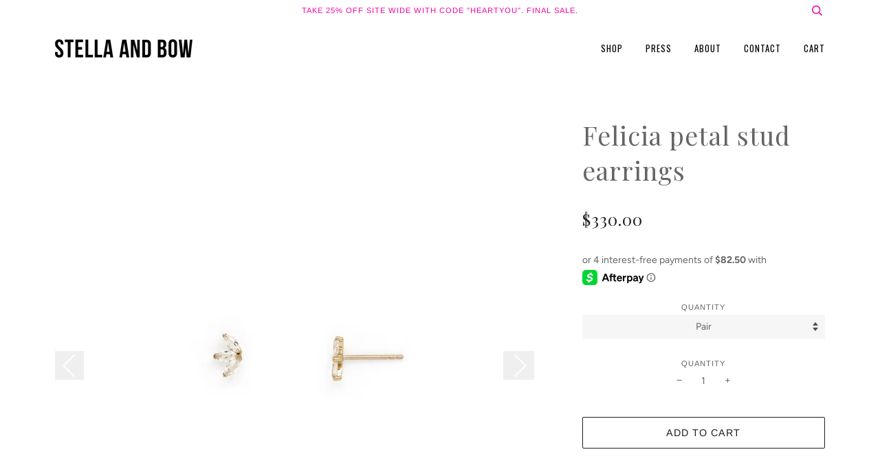

--- FILE ---
content_type: text/html; charset=utf-8
request_url: https://www.stellaandbow.com/products/felicia-petal-stud-earrings
body_size: 18757
content:
<!doctype html>
<!--[if lt IE 7]><html class="no-js lt-ie9 lt-ie8 lt-ie7" lang="en"> <![endif]-->
<!--[if IE 7]><html class="no-js lt-ie9 lt-ie8" lang="en"> <![endif]-->
<!--[if IE 8]><html class="no-js lt-ie9" lang="en"> <![endif]-->
<!--[if IE 9 ]><html class="ie9 no-js"> <![endif]-->
<!--[if (gt IE 9)|!(IE)]><!--> <html class="no-js"> <!--<![endif]-->
<script>var shareasaleShopifySSCID=shareasaleShopifyGetParameterByName("sscid");function shareasaleShopifySetCookie(e,a,o,i,r){if(e&&a){var s,S=i?"; path="+i:"",h=r?"; domain="+r:"",t="";o&&((s=new Date).setTime(s.getTime()+o),t="; expires="+s.toUTCString()),document.cookie=e+"="+a+t+S+h}}function shareasaleShopifyGetParameterByName(e,a){a||(a=window.location.href),e=e.replace(/[\[\]]/g,"\\$&");var o=new RegExp("[?&]"+e+"(=([^&#]*)|&|#|$)").exec(a);return o?o[2]?decodeURIComponent(o[2].replace(/\+/g," ")):"":null}shareasaleShopifySSCID&&shareasaleShopifySetCookie("shareasaleShopifySSCID",shareasaleShopifySSCID,94670778e4,"/");</script>
<head>

  <!-- ======================= Pipeline Theme V4.3.3 ========================= -->
  <meta charset="utf-8">
  <meta http-equiv="X-UA-Compatible" content="IE=edge,chrome=1">

  
    <link rel="shortcut icon" href="//www.stellaandbow.com/cdn/shop/files/Logo_Bow_32x32.png?v=1613517731" type="image/png">
  

  <!-- Title and description ================================================ -->
  <title>
  Felicia petal stud earrings &ndash; Stella and Bow
  </title>

  
  <meta name="description" content="14k yellow gold earrings with three 4x2mm white topaz marquise stones. Two studs worn together make a flower.">
  

  <!-- Product meta ========================================================= -->
  <!-- /snippets/social-meta-tags.liquid -->


  <meta property="og:type" content="product">
  <meta property="og:title" content="Felicia petal stud earrings">
  
  <meta property="og:image" content="http://www.stellaandbow.com/cdn/shop/products/Felicia_flower_studs_grande.jpg?v=1574044974">
  <meta property="og:image:secure_url" content="https://www.stellaandbow.com/cdn/shop/products/Felicia_flower_studs_grande.jpg?v=1574044974">
  
  <meta property="og:image" content="http://www.stellaandbow.com/cdn/shop/products/Felicia_petal_earrings-1_grande.jpg?v=1574044974">
  <meta property="og:image:secure_url" content="https://www.stellaandbow.com/cdn/shop/products/Felicia_petal_earrings-1_grande.jpg?v=1574044974">
  
  <meta property="og:image" content="http://www.stellaandbow.com/cdn/shop/products/felicia_cropped_grande.jpg?v=1578430807">
  <meta property="og:image:secure_url" content="https://www.stellaandbow.com/cdn/shop/products/felicia_cropped_grande.jpg?v=1578430807">
  
  <meta property="og:price:amount" content="330.00">
  <meta property="og:price:currency" content="USD">


  <meta property="og:description" content="14k yellow gold earrings with three 4x2mm white topaz marquise stones. Two studs worn together make a flower.">

  <meta property="og:url" content="https://www.stellaandbow.com/products/felicia-petal-stud-earrings">
  <meta property="og:site_name" content="Stella and Bow">







  <meta name="twitter:card" content="product">
  <meta name="twitter:title" content="Felicia petal stud earrings">
  <meta name="twitter:description" content="14k yellow gold earrings with three 4x2mm white topaz marquise stones.
Two studs worn together make a flower.">
  <meta name="twitter:image" content="https://www.stellaandbow.com/cdn/shop/products/Felicia_flower_studs_medium.jpg?v=1574044974">
  <meta name="twitter:image:width" content="240">
  <meta name="twitter:image:height" content="240">
  <meta name="twitter:label1" content="Price">
  
  <meta name="twitter:data1" content="$330.00 USD">
  
  <meta name="twitter:label2" content="Brand">
  <meta name="twitter:data2" content="Stella and Bow">
  



  <!-- Helpers ============================================================== -->
  <link rel="canonical" href="https://www.stellaandbow.com/products/felicia-petal-stud-earrings">
  <meta name="viewport" content="width=device-width,initial-scale=1">
  <meta name="theme-color" content="#202020">

  <!-- CSS ================================================================== -->
  <link href="//www.stellaandbow.com/cdn/shop/t/16/assets/theme.scss.css?v=15689469826376374001759331998" rel="stylesheet" type="text/css" media="all" />
  <link href="//www.stellaandbow.com/cdn/shop/t/16/assets/style.scss.css?v=115052083054967433551633376397" rel="stylesheet" type="text/css" media="all" />

  <!-- Vendor JS ============================================================ -->
  <script src="//www.stellaandbow.com/cdn/shop/t/16/assets/vendor.js?v=19349907457483068571633376399" type="text/javascript"></script>

  <!-- /snippets/oldIE-js.liquid -->


<!--[if lt IE 9]>
<script src="//cdnjs.cloudflare.com/ajax/libs/html5shiv/3.7.2/html5shiv.min.js" type="text/javascript"></script>
<script src="//www.stellaandbow.com/cdn/shop/t/16/assets/respond.min.js?v=52248677837542619231633376395" type="text/javascript"></script>
<script src="//www.stellaandbow.com/cdn/shop/t/16/assets/background_size_emu.js?v=20512233629963367491633376385" type="text/javascript"></script>
<link href="//www.stellaandbow.com/cdn/shop/t/16/assets/respond-proxy.html" id="respond-proxy" rel="respond-proxy" />
<link href="//www.stellaandbow.com/search?q=af41569053480c2c7e5bf18700a9937a" id="respond-redirect" rel="respond-redirect" />
<script src="//www.stellaandbow.com/search?q=af41569053480c2c7e5bf18700a9937a" type="text/javascript"></script>
<![endif]-->



  <script>
    var theme = {
      strings: {
        addToCart: "Add to Cart",
        soldOut: "Sold Out",
        unavailable: "Unavailable",
        join: "Join Now"
      },
      moneyFormat: "${{amount}}",
      version: '4.3.3'
    }
  </script>

  
  

  <!-- Header hook for plugins ============================================== -->
  <script>window.performance && window.performance.mark && window.performance.mark('shopify.content_for_header.start');</script><meta id="shopify-digital-wallet" name="shopify-digital-wallet" content="/14537158/digital_wallets/dialog">
<meta name="shopify-checkout-api-token" content="aa1cbfdb131948111e5595b0d6cc8856">
<meta id="in-context-paypal-metadata" data-shop-id="14537158" data-venmo-supported="false" data-environment="production" data-locale="en_US" data-paypal-v4="true" data-currency="USD">
<link rel="alternate" type="application/json+oembed" href="https://www.stellaandbow.com/products/felicia-petal-stud-earrings.oembed">
<script async="async" src="/checkouts/internal/preloads.js?locale=en-US"></script>
<link rel="preconnect" href="https://shop.app" crossorigin="anonymous">
<script async="async" src="https://shop.app/checkouts/internal/preloads.js?locale=en-US&shop_id=14537158" crossorigin="anonymous"></script>
<script id="apple-pay-shop-capabilities" type="application/json">{"shopId":14537158,"countryCode":"US","currencyCode":"USD","merchantCapabilities":["supports3DS"],"merchantId":"gid:\/\/shopify\/Shop\/14537158","merchantName":"Stella and Bow","requiredBillingContactFields":["postalAddress","email"],"requiredShippingContactFields":["postalAddress","email"],"shippingType":"shipping","supportedNetworks":["visa","masterCard","amex","discover","elo","jcb"],"total":{"type":"pending","label":"Stella and Bow","amount":"1.00"},"shopifyPaymentsEnabled":true,"supportsSubscriptions":true}</script>
<script id="shopify-features" type="application/json">{"accessToken":"aa1cbfdb131948111e5595b0d6cc8856","betas":["rich-media-storefront-analytics"],"domain":"www.stellaandbow.com","predictiveSearch":true,"shopId":14537158,"locale":"en"}</script>
<script>var Shopify = Shopify || {};
Shopify.shop = "stella-bow.myshopify.com";
Shopify.locale = "en";
Shopify.currency = {"active":"USD","rate":"1.0"};
Shopify.country = "US";
Shopify.theme = {"name":"HAWKE EDITS with Installments message","id":127299190966,"schema_name":"Pipeline","schema_version":"4.3.3","theme_store_id":739,"role":"main"};
Shopify.theme.handle = "null";
Shopify.theme.style = {"id":null,"handle":null};
Shopify.cdnHost = "www.stellaandbow.com/cdn";
Shopify.routes = Shopify.routes || {};
Shopify.routes.root = "/";</script>
<script type="module">!function(o){(o.Shopify=o.Shopify||{}).modules=!0}(window);</script>
<script>!function(o){function n(){var o=[];function n(){o.push(Array.prototype.slice.apply(arguments))}return n.q=o,n}var t=o.Shopify=o.Shopify||{};t.loadFeatures=n(),t.autoloadFeatures=n()}(window);</script>
<script>
  window.ShopifyPay = window.ShopifyPay || {};
  window.ShopifyPay.apiHost = "shop.app\/pay";
  window.ShopifyPay.redirectState = null;
</script>
<script id="shop-js-analytics" type="application/json">{"pageType":"product"}</script>
<script defer="defer" async type="module" src="//www.stellaandbow.com/cdn/shopifycloud/shop-js/modules/v2/client.init-shop-cart-sync_BdyHc3Nr.en.esm.js"></script>
<script defer="defer" async type="module" src="//www.stellaandbow.com/cdn/shopifycloud/shop-js/modules/v2/chunk.common_Daul8nwZ.esm.js"></script>
<script type="module">
  await import("//www.stellaandbow.com/cdn/shopifycloud/shop-js/modules/v2/client.init-shop-cart-sync_BdyHc3Nr.en.esm.js");
await import("//www.stellaandbow.com/cdn/shopifycloud/shop-js/modules/v2/chunk.common_Daul8nwZ.esm.js");

  window.Shopify.SignInWithShop?.initShopCartSync?.({"fedCMEnabled":true,"windoidEnabled":true});

</script>
<script defer="defer" async type="module" src="//www.stellaandbow.com/cdn/shopifycloud/shop-js/modules/v2/client.payment-terms_MV4M3zvL.en.esm.js"></script>
<script defer="defer" async type="module" src="//www.stellaandbow.com/cdn/shopifycloud/shop-js/modules/v2/chunk.common_Daul8nwZ.esm.js"></script>
<script defer="defer" async type="module" src="//www.stellaandbow.com/cdn/shopifycloud/shop-js/modules/v2/chunk.modal_CQq8HTM6.esm.js"></script>
<script type="module">
  await import("//www.stellaandbow.com/cdn/shopifycloud/shop-js/modules/v2/client.payment-terms_MV4M3zvL.en.esm.js");
await import("//www.stellaandbow.com/cdn/shopifycloud/shop-js/modules/v2/chunk.common_Daul8nwZ.esm.js");
await import("//www.stellaandbow.com/cdn/shopifycloud/shop-js/modules/v2/chunk.modal_CQq8HTM6.esm.js");

  
</script>
<script>
  window.Shopify = window.Shopify || {};
  if (!window.Shopify.featureAssets) window.Shopify.featureAssets = {};
  window.Shopify.featureAssets['shop-js'] = {"shop-cart-sync":["modules/v2/client.shop-cart-sync_QYOiDySF.en.esm.js","modules/v2/chunk.common_Daul8nwZ.esm.js"],"init-fed-cm":["modules/v2/client.init-fed-cm_DchLp9rc.en.esm.js","modules/v2/chunk.common_Daul8nwZ.esm.js"],"shop-button":["modules/v2/client.shop-button_OV7bAJc5.en.esm.js","modules/v2/chunk.common_Daul8nwZ.esm.js"],"init-windoid":["modules/v2/client.init-windoid_DwxFKQ8e.en.esm.js","modules/v2/chunk.common_Daul8nwZ.esm.js"],"shop-cash-offers":["modules/v2/client.shop-cash-offers_DWtL6Bq3.en.esm.js","modules/v2/chunk.common_Daul8nwZ.esm.js","modules/v2/chunk.modal_CQq8HTM6.esm.js"],"shop-toast-manager":["modules/v2/client.shop-toast-manager_CX9r1SjA.en.esm.js","modules/v2/chunk.common_Daul8nwZ.esm.js"],"init-shop-email-lookup-coordinator":["modules/v2/client.init-shop-email-lookup-coordinator_UhKnw74l.en.esm.js","modules/v2/chunk.common_Daul8nwZ.esm.js"],"pay-button":["modules/v2/client.pay-button_DzxNnLDY.en.esm.js","modules/v2/chunk.common_Daul8nwZ.esm.js"],"avatar":["modules/v2/client.avatar_BTnouDA3.en.esm.js"],"init-shop-cart-sync":["modules/v2/client.init-shop-cart-sync_BdyHc3Nr.en.esm.js","modules/v2/chunk.common_Daul8nwZ.esm.js"],"shop-login-button":["modules/v2/client.shop-login-button_D8B466_1.en.esm.js","modules/v2/chunk.common_Daul8nwZ.esm.js","modules/v2/chunk.modal_CQq8HTM6.esm.js"],"init-customer-accounts-sign-up":["modules/v2/client.init-customer-accounts-sign-up_C8fpPm4i.en.esm.js","modules/v2/client.shop-login-button_D8B466_1.en.esm.js","modules/v2/chunk.common_Daul8nwZ.esm.js","modules/v2/chunk.modal_CQq8HTM6.esm.js"],"init-shop-for-new-customer-accounts":["modules/v2/client.init-shop-for-new-customer-accounts_CVTO0Ztu.en.esm.js","modules/v2/client.shop-login-button_D8B466_1.en.esm.js","modules/v2/chunk.common_Daul8nwZ.esm.js","modules/v2/chunk.modal_CQq8HTM6.esm.js"],"init-customer-accounts":["modules/v2/client.init-customer-accounts_dRgKMfrE.en.esm.js","modules/v2/client.shop-login-button_D8B466_1.en.esm.js","modules/v2/chunk.common_Daul8nwZ.esm.js","modules/v2/chunk.modal_CQq8HTM6.esm.js"],"shop-follow-button":["modules/v2/client.shop-follow-button_CkZpjEct.en.esm.js","modules/v2/chunk.common_Daul8nwZ.esm.js","modules/v2/chunk.modal_CQq8HTM6.esm.js"],"lead-capture":["modules/v2/client.lead-capture_BntHBhfp.en.esm.js","modules/v2/chunk.common_Daul8nwZ.esm.js","modules/v2/chunk.modal_CQq8HTM6.esm.js"],"checkout-modal":["modules/v2/client.checkout-modal_CfxcYbTm.en.esm.js","modules/v2/chunk.common_Daul8nwZ.esm.js","modules/v2/chunk.modal_CQq8HTM6.esm.js"],"shop-login":["modules/v2/client.shop-login_Da4GZ2H6.en.esm.js","modules/v2/chunk.common_Daul8nwZ.esm.js","modules/v2/chunk.modal_CQq8HTM6.esm.js"],"payment-terms":["modules/v2/client.payment-terms_MV4M3zvL.en.esm.js","modules/v2/chunk.common_Daul8nwZ.esm.js","modules/v2/chunk.modal_CQq8HTM6.esm.js"]};
</script>
<script>(function() {
  var isLoaded = false;
  function asyncLoad() {
    if (isLoaded) return;
    isLoaded = true;
    var urls = ["\/\/static.zotabox.com\/7\/f\/7f45ca08dc5bb246de17431c50f7bc6f\/widgets.js?shop=stella-bow.myshopify.com","https:\/\/static.klaviyo.com\/onsite\/js\/klaviyo.js?company_id=MpqCsJ\u0026shop=stella-bow.myshopify.com","https:\/\/static.klaviyo.com\/onsite\/js\/klaviyo.js?company_id=M74krJ\u0026shop=stella-bow.myshopify.com","https:\/\/static.klaviyo.com\/onsite\/js\/klaviyo.js?company_id=M74krJ\u0026shop=stella-bow.myshopify.com","https:\/\/scripttags.jst.ai\/shopify_justuno_14537158_df52a6f0-46cc-11ea-95ce-db137ce2f79b.js?shop=stella-bow.myshopify.com"];
    for (var i = 0; i < urls.length; i++) {
      var s = document.createElement('script');
      s.type = 'text/javascript';
      s.async = true;
      s.src = urls[i];
      var x = document.getElementsByTagName('script')[0];
      x.parentNode.insertBefore(s, x);
    }
  };
  if(window.attachEvent) {
    window.attachEvent('onload', asyncLoad);
  } else {
    window.addEventListener('load', asyncLoad, false);
  }
})();</script>
<script id="__st">var __st={"a":14537158,"offset":-28800,"reqid":"e5bc2e8b-3841-4fd7-b308-80546b186638-1768955164","pageurl":"www.stellaandbow.com\/products\/felicia-petal-stud-earrings","u":"27563ac81d05","p":"product","rtyp":"product","rid":4380782526549};</script>
<script>window.ShopifyPaypalV4VisibilityTracking = true;</script>
<script id="captcha-bootstrap">!function(){'use strict';const t='contact',e='account',n='new_comment',o=[[t,t],['blogs',n],['comments',n],[t,'customer']],c=[[e,'customer_login'],[e,'guest_login'],[e,'recover_customer_password'],[e,'create_customer']],r=t=>t.map((([t,e])=>`form[action*='/${t}']:not([data-nocaptcha='true']) input[name='form_type'][value='${e}']`)).join(','),a=t=>()=>t?[...document.querySelectorAll(t)].map((t=>t.form)):[];function s(){const t=[...o],e=r(t);return a(e)}const i='password',u='form_key',d=['recaptcha-v3-token','g-recaptcha-response','h-captcha-response',i],f=()=>{try{return window.sessionStorage}catch{return}},m='__shopify_v',_=t=>t.elements[u];function p(t,e,n=!1){try{const o=window.sessionStorage,c=JSON.parse(o.getItem(e)),{data:r}=function(t){const{data:e,action:n}=t;return t[m]||n?{data:e,action:n}:{data:t,action:n}}(c);for(const[e,n]of Object.entries(r))t.elements[e]&&(t.elements[e].value=n);n&&o.removeItem(e)}catch(o){console.error('form repopulation failed',{error:o})}}const l='form_type',E='cptcha';function T(t){t.dataset[E]=!0}const w=window,h=w.document,L='Shopify',v='ce_forms',y='captcha';let A=!1;((t,e)=>{const n=(g='f06e6c50-85a8-45c8-87d0-21a2b65856fe',I='https://cdn.shopify.com/shopifycloud/storefront-forms-hcaptcha/ce_storefront_forms_captcha_hcaptcha.v1.5.2.iife.js',D={infoText:'Protected by hCaptcha',privacyText:'Privacy',termsText:'Terms'},(t,e,n)=>{const o=w[L][v],c=o.bindForm;if(c)return c(t,g,e,D).then(n);var r;o.q.push([[t,g,e,D],n]),r=I,A||(h.body.append(Object.assign(h.createElement('script'),{id:'captcha-provider',async:!0,src:r})),A=!0)});var g,I,D;w[L]=w[L]||{},w[L][v]=w[L][v]||{},w[L][v].q=[],w[L][y]=w[L][y]||{},w[L][y].protect=function(t,e){n(t,void 0,e),T(t)},Object.freeze(w[L][y]),function(t,e,n,w,h,L){const[v,y,A,g]=function(t,e,n){const i=e?o:[],u=t?c:[],d=[...i,...u],f=r(d),m=r(i),_=r(d.filter((([t,e])=>n.includes(e))));return[a(f),a(m),a(_),s()]}(w,h,L),I=t=>{const e=t.target;return e instanceof HTMLFormElement?e:e&&e.form},D=t=>v().includes(t);t.addEventListener('submit',(t=>{const e=I(t);if(!e)return;const n=D(e)&&!e.dataset.hcaptchaBound&&!e.dataset.recaptchaBound,o=_(e),c=g().includes(e)&&(!o||!o.value);(n||c)&&t.preventDefault(),c&&!n&&(function(t){try{if(!f())return;!function(t){const e=f();if(!e)return;const n=_(t);if(!n)return;const o=n.value;o&&e.removeItem(o)}(t);const e=Array.from(Array(32),(()=>Math.random().toString(36)[2])).join('');!function(t,e){_(t)||t.append(Object.assign(document.createElement('input'),{type:'hidden',name:u})),t.elements[u].value=e}(t,e),function(t,e){const n=f();if(!n)return;const o=[...t.querySelectorAll(`input[type='${i}']`)].map((({name:t})=>t)),c=[...d,...o],r={};for(const[a,s]of new FormData(t).entries())c.includes(a)||(r[a]=s);n.setItem(e,JSON.stringify({[m]:1,action:t.action,data:r}))}(t,e)}catch(e){console.error('failed to persist form',e)}}(e),e.submit())}));const S=(t,e)=>{t&&!t.dataset[E]&&(n(t,e.some((e=>e===t))),T(t))};for(const o of['focusin','change'])t.addEventListener(o,(t=>{const e=I(t);D(e)&&S(e,y())}));const B=e.get('form_key'),M=e.get(l),P=B&&M;t.addEventListener('DOMContentLoaded',(()=>{const t=y();if(P)for(const e of t)e.elements[l].value===M&&p(e,B);[...new Set([...A(),...v().filter((t=>'true'===t.dataset.shopifyCaptcha))])].forEach((e=>S(e,t)))}))}(h,new URLSearchParams(w.location.search),n,t,e,['guest_login'])})(!0,!0)}();</script>
<script integrity="sha256-4kQ18oKyAcykRKYeNunJcIwy7WH5gtpwJnB7kiuLZ1E=" data-source-attribution="shopify.loadfeatures" defer="defer" src="//www.stellaandbow.com/cdn/shopifycloud/storefront/assets/storefront/load_feature-a0a9edcb.js" crossorigin="anonymous"></script>
<script crossorigin="anonymous" defer="defer" src="//www.stellaandbow.com/cdn/shopifycloud/storefront/assets/shopify_pay/storefront-65b4c6d7.js?v=20250812"></script>
<script data-source-attribution="shopify.dynamic_checkout.dynamic.init">var Shopify=Shopify||{};Shopify.PaymentButton=Shopify.PaymentButton||{isStorefrontPortableWallets:!0,init:function(){window.Shopify.PaymentButton.init=function(){};var t=document.createElement("script");t.src="https://www.stellaandbow.com/cdn/shopifycloud/portable-wallets/latest/portable-wallets.en.js",t.type="module",document.head.appendChild(t)}};
</script>
<script data-source-attribution="shopify.dynamic_checkout.buyer_consent">
  function portableWalletsHideBuyerConsent(e){var t=document.getElementById("shopify-buyer-consent"),n=document.getElementById("shopify-subscription-policy-button");t&&n&&(t.classList.add("hidden"),t.setAttribute("aria-hidden","true"),n.removeEventListener("click",e))}function portableWalletsShowBuyerConsent(e){var t=document.getElementById("shopify-buyer-consent"),n=document.getElementById("shopify-subscription-policy-button");t&&n&&(t.classList.remove("hidden"),t.removeAttribute("aria-hidden"),n.addEventListener("click",e))}window.Shopify?.PaymentButton&&(window.Shopify.PaymentButton.hideBuyerConsent=portableWalletsHideBuyerConsent,window.Shopify.PaymentButton.showBuyerConsent=portableWalletsShowBuyerConsent);
</script>
<script data-source-attribution="shopify.dynamic_checkout.cart.bootstrap">document.addEventListener("DOMContentLoaded",(function(){function t(){return document.querySelector("shopify-accelerated-checkout-cart, shopify-accelerated-checkout")}if(t())Shopify.PaymentButton.init();else{new MutationObserver((function(e,n){t()&&(Shopify.PaymentButton.init(),n.disconnect())})).observe(document.body,{childList:!0,subtree:!0})}}));
</script>
<link id="shopify-accelerated-checkout-styles" rel="stylesheet" media="screen" href="https://www.stellaandbow.com/cdn/shopifycloud/portable-wallets/latest/accelerated-checkout-backwards-compat.css" crossorigin="anonymous">
<style id="shopify-accelerated-checkout-cart">
        #shopify-buyer-consent {
  margin-top: 1em;
  display: inline-block;
  width: 100%;
}

#shopify-buyer-consent.hidden {
  display: none;
}

#shopify-subscription-policy-button {
  background: none;
  border: none;
  padding: 0;
  text-decoration: underline;
  font-size: inherit;
  cursor: pointer;
}

#shopify-subscription-policy-button::before {
  box-shadow: none;
}

      </style>

<script>window.performance && window.performance.mark && window.performance.mark('shopify.content_for_header.end');</script>
  
<link href="https://monorail-edge.shopifysvc.com" rel="dns-prefetch">
<script>(function(){if ("sendBeacon" in navigator && "performance" in window) {try {var session_token_from_headers = performance.getEntriesByType('navigation')[0].serverTiming.find(x => x.name == '_s').description;} catch {var session_token_from_headers = undefined;}var session_cookie_matches = document.cookie.match(/_shopify_s=([^;]*)/);var session_token_from_cookie = session_cookie_matches && session_cookie_matches.length === 2 ? session_cookie_matches[1] : "";var session_token = session_token_from_headers || session_token_from_cookie || "";function handle_abandonment_event(e) {var entries = performance.getEntries().filter(function(entry) {return /monorail-edge.shopifysvc.com/.test(entry.name);});if (!window.abandonment_tracked && entries.length === 0) {window.abandonment_tracked = true;var currentMs = Date.now();var navigation_start = performance.timing.navigationStart;var payload = {shop_id: 14537158,url: window.location.href,navigation_start,duration: currentMs - navigation_start,session_token,page_type: "product"};window.navigator.sendBeacon("https://monorail-edge.shopifysvc.com/v1/produce", JSON.stringify({schema_id: "online_store_buyer_site_abandonment/1.1",payload: payload,metadata: {event_created_at_ms: currentMs,event_sent_at_ms: currentMs}}));}}window.addEventListener('pagehide', handle_abandonment_event);}}());</script>
<script id="web-pixels-manager-setup">(function e(e,d,r,n,o){if(void 0===o&&(o={}),!Boolean(null===(a=null===(i=window.Shopify)||void 0===i?void 0:i.analytics)||void 0===a?void 0:a.replayQueue)){var i,a;window.Shopify=window.Shopify||{};var t=window.Shopify;t.analytics=t.analytics||{};var s=t.analytics;s.replayQueue=[],s.publish=function(e,d,r){return s.replayQueue.push([e,d,r]),!0};try{self.performance.mark("wpm:start")}catch(e){}var l=function(){var e={modern:/Edge?\/(1{2}[4-9]|1[2-9]\d|[2-9]\d{2}|\d{4,})\.\d+(\.\d+|)|Firefox\/(1{2}[4-9]|1[2-9]\d|[2-9]\d{2}|\d{4,})\.\d+(\.\d+|)|Chrom(ium|e)\/(9{2}|\d{3,})\.\d+(\.\d+|)|(Maci|X1{2}).+ Version\/(15\.\d+|(1[6-9]|[2-9]\d|\d{3,})\.\d+)([,.]\d+|)( \(\w+\)|)( Mobile\/\w+|) Safari\/|Chrome.+OPR\/(9{2}|\d{3,})\.\d+\.\d+|(CPU[ +]OS|iPhone[ +]OS|CPU[ +]iPhone|CPU IPhone OS|CPU iPad OS)[ +]+(15[._]\d+|(1[6-9]|[2-9]\d|\d{3,})[._]\d+)([._]\d+|)|Android:?[ /-](13[3-9]|1[4-9]\d|[2-9]\d{2}|\d{4,})(\.\d+|)(\.\d+|)|Android.+Firefox\/(13[5-9]|1[4-9]\d|[2-9]\d{2}|\d{4,})\.\d+(\.\d+|)|Android.+Chrom(ium|e)\/(13[3-9]|1[4-9]\d|[2-9]\d{2}|\d{4,})\.\d+(\.\d+|)|SamsungBrowser\/([2-9]\d|\d{3,})\.\d+/,legacy:/Edge?\/(1[6-9]|[2-9]\d|\d{3,})\.\d+(\.\d+|)|Firefox\/(5[4-9]|[6-9]\d|\d{3,})\.\d+(\.\d+|)|Chrom(ium|e)\/(5[1-9]|[6-9]\d|\d{3,})\.\d+(\.\d+|)([\d.]+$|.*Safari\/(?![\d.]+ Edge\/[\d.]+$))|(Maci|X1{2}).+ Version\/(10\.\d+|(1[1-9]|[2-9]\d|\d{3,})\.\d+)([,.]\d+|)( \(\w+\)|)( Mobile\/\w+|) Safari\/|Chrome.+OPR\/(3[89]|[4-9]\d|\d{3,})\.\d+\.\d+|(CPU[ +]OS|iPhone[ +]OS|CPU[ +]iPhone|CPU IPhone OS|CPU iPad OS)[ +]+(10[._]\d+|(1[1-9]|[2-9]\d|\d{3,})[._]\d+)([._]\d+|)|Android:?[ /-](13[3-9]|1[4-9]\d|[2-9]\d{2}|\d{4,})(\.\d+|)(\.\d+|)|Mobile Safari.+OPR\/([89]\d|\d{3,})\.\d+\.\d+|Android.+Firefox\/(13[5-9]|1[4-9]\d|[2-9]\d{2}|\d{4,})\.\d+(\.\d+|)|Android.+Chrom(ium|e)\/(13[3-9]|1[4-9]\d|[2-9]\d{2}|\d{4,})\.\d+(\.\d+|)|Android.+(UC? ?Browser|UCWEB|U3)[ /]?(15\.([5-9]|\d{2,})|(1[6-9]|[2-9]\d|\d{3,})\.\d+)\.\d+|SamsungBrowser\/(5\.\d+|([6-9]|\d{2,})\.\d+)|Android.+MQ{2}Browser\/(14(\.(9|\d{2,})|)|(1[5-9]|[2-9]\d|\d{3,})(\.\d+|))(\.\d+|)|K[Aa][Ii]OS\/(3\.\d+|([4-9]|\d{2,})\.\d+)(\.\d+|)/},d=e.modern,r=e.legacy,n=navigator.userAgent;return n.match(d)?"modern":n.match(r)?"legacy":"unknown"}(),u="modern"===l?"modern":"legacy",c=(null!=n?n:{modern:"",legacy:""})[u],f=function(e){return[e.baseUrl,"/wpm","/b",e.hashVersion,"modern"===e.buildTarget?"m":"l",".js"].join("")}({baseUrl:d,hashVersion:r,buildTarget:u}),m=function(e){var d=e.version,r=e.bundleTarget,n=e.surface,o=e.pageUrl,i=e.monorailEndpoint;return{emit:function(e){var a=e.status,t=e.errorMsg,s=(new Date).getTime(),l=JSON.stringify({metadata:{event_sent_at_ms:s},events:[{schema_id:"web_pixels_manager_load/3.1",payload:{version:d,bundle_target:r,page_url:o,status:a,surface:n,error_msg:t},metadata:{event_created_at_ms:s}}]});if(!i)return console&&console.warn&&console.warn("[Web Pixels Manager] No Monorail endpoint provided, skipping logging."),!1;try{return self.navigator.sendBeacon.bind(self.navigator)(i,l)}catch(e){}var u=new XMLHttpRequest;try{return u.open("POST",i,!0),u.setRequestHeader("Content-Type","text/plain"),u.send(l),!0}catch(e){return console&&console.warn&&console.warn("[Web Pixels Manager] Got an unhandled error while logging to Monorail."),!1}}}}({version:r,bundleTarget:l,surface:e.surface,pageUrl:self.location.href,monorailEndpoint:e.monorailEndpoint});try{o.browserTarget=l,function(e){var d=e.src,r=e.async,n=void 0===r||r,o=e.onload,i=e.onerror,a=e.sri,t=e.scriptDataAttributes,s=void 0===t?{}:t,l=document.createElement("script"),u=document.querySelector("head"),c=document.querySelector("body");if(l.async=n,l.src=d,a&&(l.integrity=a,l.crossOrigin="anonymous"),s)for(var f in s)if(Object.prototype.hasOwnProperty.call(s,f))try{l.dataset[f]=s[f]}catch(e){}if(o&&l.addEventListener("load",o),i&&l.addEventListener("error",i),u)u.appendChild(l);else{if(!c)throw new Error("Did not find a head or body element to append the script");c.appendChild(l)}}({src:f,async:!0,onload:function(){if(!function(){var e,d;return Boolean(null===(d=null===(e=window.Shopify)||void 0===e?void 0:e.analytics)||void 0===d?void 0:d.initialized)}()){var d=window.webPixelsManager.init(e)||void 0;if(d){var r=window.Shopify.analytics;r.replayQueue.forEach((function(e){var r=e[0],n=e[1],o=e[2];d.publishCustomEvent(r,n,o)})),r.replayQueue=[],r.publish=d.publishCustomEvent,r.visitor=d.visitor,r.initialized=!0}}},onerror:function(){return m.emit({status:"failed",errorMsg:"".concat(f," has failed to load")})},sri:function(e){var d=/^sha384-[A-Za-z0-9+/=]+$/;return"string"==typeof e&&d.test(e)}(c)?c:"",scriptDataAttributes:o}),m.emit({status:"loading"})}catch(e){m.emit({status:"failed",errorMsg:(null==e?void 0:e.message)||"Unknown error"})}}})({shopId: 14537158,storefrontBaseUrl: "https://www.stellaandbow.com",extensionsBaseUrl: "https://extensions.shopifycdn.com/cdn/shopifycloud/web-pixels-manager",monorailEndpoint: "https://monorail-edge.shopifysvc.com/unstable/produce_batch",surface: "storefront-renderer",enabledBetaFlags: ["2dca8a86"],webPixelsConfigList: [{"id":"58949876","eventPayloadVersion":"v1","runtimeContext":"LAX","scriptVersion":"1","type":"CUSTOM","privacyPurposes":["MARKETING"],"name":"Meta pixel (migrated)"},{"id":"78381300","eventPayloadVersion":"v1","runtimeContext":"LAX","scriptVersion":"1","type":"CUSTOM","privacyPurposes":["ANALYTICS"],"name":"Google Analytics tag (migrated)"},{"id":"shopify-app-pixel","configuration":"{}","eventPayloadVersion":"v1","runtimeContext":"STRICT","scriptVersion":"0450","apiClientId":"shopify-pixel","type":"APP","privacyPurposes":["ANALYTICS","MARKETING"]},{"id":"shopify-custom-pixel","eventPayloadVersion":"v1","runtimeContext":"LAX","scriptVersion":"0450","apiClientId":"shopify-pixel","type":"CUSTOM","privacyPurposes":["ANALYTICS","MARKETING"]}],isMerchantRequest: false,initData: {"shop":{"name":"Stella and Bow","paymentSettings":{"currencyCode":"USD"},"myshopifyDomain":"stella-bow.myshopify.com","countryCode":"US","storefrontUrl":"https:\/\/www.stellaandbow.com"},"customer":null,"cart":null,"checkout":null,"productVariants":[{"price":{"amount":330.0,"currencyCode":"USD"},"product":{"title":"Felicia petal stud earrings","vendor":"Stella and Bow","id":"4380782526549","untranslatedTitle":"Felicia petal stud earrings","url":"\/products\/felicia-petal-stud-earrings","type":"Jewelry"},"id":"31268105486421","image":{"src":"\/\/www.stellaandbow.com\/cdn\/shop\/products\/Felicia_flower_studs.jpg?v=1574044974"},"sku":"","title":"Pair","untranslatedTitle":"Pair"}],"purchasingCompany":null},},"https://www.stellaandbow.com/cdn","fcfee988w5aeb613cpc8e4bc33m6693e112",{"modern":"","legacy":""},{"shopId":"14537158","storefrontBaseUrl":"https:\/\/www.stellaandbow.com","extensionBaseUrl":"https:\/\/extensions.shopifycdn.com\/cdn\/shopifycloud\/web-pixels-manager","surface":"storefront-renderer","enabledBetaFlags":"[\"2dca8a86\"]","isMerchantRequest":"false","hashVersion":"fcfee988w5aeb613cpc8e4bc33m6693e112","publish":"custom","events":"[[\"page_viewed\",{}],[\"product_viewed\",{\"productVariant\":{\"price\":{\"amount\":330.0,\"currencyCode\":\"USD\"},\"product\":{\"title\":\"Felicia petal stud earrings\",\"vendor\":\"Stella and Bow\",\"id\":\"4380782526549\",\"untranslatedTitle\":\"Felicia petal stud earrings\",\"url\":\"\/products\/felicia-petal-stud-earrings\",\"type\":\"Jewelry\"},\"id\":\"31268105486421\",\"image\":{\"src\":\"\/\/www.stellaandbow.com\/cdn\/shop\/products\/Felicia_flower_studs.jpg?v=1574044974\"},\"sku\":\"\",\"title\":\"Pair\",\"untranslatedTitle\":\"Pair\"}}]]"});</script><script>
  window.ShopifyAnalytics = window.ShopifyAnalytics || {};
  window.ShopifyAnalytics.meta = window.ShopifyAnalytics.meta || {};
  window.ShopifyAnalytics.meta.currency = 'USD';
  var meta = {"product":{"id":4380782526549,"gid":"gid:\/\/shopify\/Product\/4380782526549","vendor":"Stella and Bow","type":"Jewelry","handle":"felicia-petal-stud-earrings","variants":[{"id":31268105486421,"price":33000,"name":"Felicia petal stud earrings - Pair","public_title":"Pair","sku":""}],"remote":false},"page":{"pageType":"product","resourceType":"product","resourceId":4380782526549,"requestId":"e5bc2e8b-3841-4fd7-b308-80546b186638-1768955164"}};
  for (var attr in meta) {
    window.ShopifyAnalytics.meta[attr] = meta[attr];
  }
</script>
<script class="analytics">
  (function () {
    var customDocumentWrite = function(content) {
      var jquery = null;

      if (window.jQuery) {
        jquery = window.jQuery;
      } else if (window.Checkout && window.Checkout.$) {
        jquery = window.Checkout.$;
      }

      if (jquery) {
        jquery('body').append(content);
      }
    };

    var hasLoggedConversion = function(token) {
      if (token) {
        return document.cookie.indexOf('loggedConversion=' + token) !== -1;
      }
      return false;
    }

    var setCookieIfConversion = function(token) {
      if (token) {
        var twoMonthsFromNow = new Date(Date.now());
        twoMonthsFromNow.setMonth(twoMonthsFromNow.getMonth() + 2);

        document.cookie = 'loggedConversion=' + token + '; expires=' + twoMonthsFromNow;
      }
    }

    var trekkie = window.ShopifyAnalytics.lib = window.trekkie = window.trekkie || [];
    if (trekkie.integrations) {
      return;
    }
    trekkie.methods = [
      'identify',
      'page',
      'ready',
      'track',
      'trackForm',
      'trackLink'
    ];
    trekkie.factory = function(method) {
      return function() {
        var args = Array.prototype.slice.call(arguments);
        args.unshift(method);
        trekkie.push(args);
        return trekkie;
      };
    };
    for (var i = 0; i < trekkie.methods.length; i++) {
      var key = trekkie.methods[i];
      trekkie[key] = trekkie.factory(key);
    }
    trekkie.load = function(config) {
      trekkie.config = config || {};
      trekkie.config.initialDocumentCookie = document.cookie;
      var first = document.getElementsByTagName('script')[0];
      var script = document.createElement('script');
      script.type = 'text/javascript';
      script.onerror = function(e) {
        var scriptFallback = document.createElement('script');
        scriptFallback.type = 'text/javascript';
        scriptFallback.onerror = function(error) {
                var Monorail = {
      produce: function produce(monorailDomain, schemaId, payload) {
        var currentMs = new Date().getTime();
        var event = {
          schema_id: schemaId,
          payload: payload,
          metadata: {
            event_created_at_ms: currentMs,
            event_sent_at_ms: currentMs
          }
        };
        return Monorail.sendRequest("https://" + monorailDomain + "/v1/produce", JSON.stringify(event));
      },
      sendRequest: function sendRequest(endpointUrl, payload) {
        // Try the sendBeacon API
        if (window && window.navigator && typeof window.navigator.sendBeacon === 'function' && typeof window.Blob === 'function' && !Monorail.isIos12()) {
          var blobData = new window.Blob([payload], {
            type: 'text/plain'
          });

          if (window.navigator.sendBeacon(endpointUrl, blobData)) {
            return true;
          } // sendBeacon was not successful

        } // XHR beacon

        var xhr = new XMLHttpRequest();

        try {
          xhr.open('POST', endpointUrl);
          xhr.setRequestHeader('Content-Type', 'text/plain');
          xhr.send(payload);
        } catch (e) {
          console.log(e);
        }

        return false;
      },
      isIos12: function isIos12() {
        return window.navigator.userAgent.lastIndexOf('iPhone; CPU iPhone OS 12_') !== -1 || window.navigator.userAgent.lastIndexOf('iPad; CPU OS 12_') !== -1;
      }
    };
    Monorail.produce('monorail-edge.shopifysvc.com',
      'trekkie_storefront_load_errors/1.1',
      {shop_id: 14537158,
      theme_id: 127299190966,
      app_name: "storefront",
      context_url: window.location.href,
      source_url: "//www.stellaandbow.com/cdn/s/trekkie.storefront.cd680fe47e6c39ca5d5df5f0a32d569bc48c0f27.min.js"});

        };
        scriptFallback.async = true;
        scriptFallback.src = '//www.stellaandbow.com/cdn/s/trekkie.storefront.cd680fe47e6c39ca5d5df5f0a32d569bc48c0f27.min.js';
        first.parentNode.insertBefore(scriptFallback, first);
      };
      script.async = true;
      script.src = '//www.stellaandbow.com/cdn/s/trekkie.storefront.cd680fe47e6c39ca5d5df5f0a32d569bc48c0f27.min.js';
      first.parentNode.insertBefore(script, first);
    };
    trekkie.load(
      {"Trekkie":{"appName":"storefront","development":false,"defaultAttributes":{"shopId":14537158,"isMerchantRequest":null,"themeId":127299190966,"themeCityHash":"13084496402686840856","contentLanguage":"en","currency":"USD","eventMetadataId":"bb387a8c-effb-4481-8350-b43b0fdc0f80"},"isServerSideCookieWritingEnabled":true,"monorailRegion":"shop_domain","enabledBetaFlags":["65f19447"]},"Session Attribution":{},"S2S":{"facebookCapiEnabled":false,"source":"trekkie-storefront-renderer","apiClientId":580111}}
    );

    var loaded = false;
    trekkie.ready(function() {
      if (loaded) return;
      loaded = true;

      window.ShopifyAnalytics.lib = window.trekkie;

      var originalDocumentWrite = document.write;
      document.write = customDocumentWrite;
      try { window.ShopifyAnalytics.merchantGoogleAnalytics.call(this); } catch(error) {};
      document.write = originalDocumentWrite;

      window.ShopifyAnalytics.lib.page(null,{"pageType":"product","resourceType":"product","resourceId":4380782526549,"requestId":"e5bc2e8b-3841-4fd7-b308-80546b186638-1768955164","shopifyEmitted":true});

      var match = window.location.pathname.match(/checkouts\/(.+)\/(thank_you|post_purchase)/)
      var token = match? match[1]: undefined;
      if (!hasLoggedConversion(token)) {
        setCookieIfConversion(token);
        window.ShopifyAnalytics.lib.track("Viewed Product",{"currency":"USD","variantId":31268105486421,"productId":4380782526549,"productGid":"gid:\/\/shopify\/Product\/4380782526549","name":"Felicia petal stud earrings - Pair","price":"330.00","sku":"","brand":"Stella and Bow","variant":"Pair","category":"Jewelry","nonInteraction":true,"remote":false},undefined,undefined,{"shopifyEmitted":true});
      window.ShopifyAnalytics.lib.track("monorail:\/\/trekkie_storefront_viewed_product\/1.1",{"currency":"USD","variantId":31268105486421,"productId":4380782526549,"productGid":"gid:\/\/shopify\/Product\/4380782526549","name":"Felicia petal stud earrings - Pair","price":"330.00","sku":"","brand":"Stella and Bow","variant":"Pair","category":"Jewelry","nonInteraction":true,"remote":false,"referer":"https:\/\/www.stellaandbow.com\/products\/felicia-petal-stud-earrings"});
      }
    });


        var eventsListenerScript = document.createElement('script');
        eventsListenerScript.async = true;
        eventsListenerScript.src = "//www.stellaandbow.com/cdn/shopifycloud/storefront/assets/shop_events_listener-3da45d37.js";
        document.getElementsByTagName('head')[0].appendChild(eventsListenerScript);

})();</script>
  <script>
  if (!window.ga || (window.ga && typeof window.ga !== 'function')) {
    window.ga = function ga() {
      (window.ga.q = window.ga.q || []).push(arguments);
      if (window.Shopify && window.Shopify.analytics && typeof window.Shopify.analytics.publish === 'function') {
        window.Shopify.analytics.publish("ga_stub_called", {}, {sendTo: "google_osp_migration"});
      }
      console.error("Shopify's Google Analytics stub called with:", Array.from(arguments), "\nSee https://help.shopify.com/manual/promoting-marketing/pixels/pixel-migration#google for more information.");
    };
    if (window.Shopify && window.Shopify.analytics && typeof window.Shopify.analytics.publish === 'function') {
      window.Shopify.analytics.publish("ga_stub_initialized", {}, {sendTo: "google_osp_migration"});
    }
  }
</script>
<script
  defer
  src="https://www.stellaandbow.com/cdn/shopifycloud/perf-kit/shopify-perf-kit-3.0.4.min.js"
  data-application="storefront-renderer"
  data-shop-id="14537158"
  data-render-region="gcp-us-central1"
  data-page-type="product"
  data-theme-instance-id="127299190966"
  data-theme-name="Pipeline"
  data-theme-version="4.3.3"
  data-monorail-region="shop_domain"
  data-resource-timing-sampling-rate="10"
  data-shs="true"
  data-shs-beacon="true"
  data-shs-export-with-fetch="true"
  data-shs-logs-sample-rate="1"
  data-shs-beacon-endpoint="https://www.stellaandbow.com/api/collect"
></script>
</head>

<body id="felicia-petal-stud-earrings" class="template-product" >

  <div id="shopify-section-header" class="shopify-section"><div class="header__wrapper">

  
  <div class="info-bar showMobile">
    <div class="wrapper text-center">
      
      
      <div class="header-message uppercase header-message--crowded">
        
          Take 25% off site wide with code &quot;HeartYou&quot;. Final sale.
        
      </div>
      

      
        <div class="header-search__wrapper">
          <div class="header-search">
            <form action="/search" method="get" class="input-group search" role="search">
              
              <input class="search-bar" type="search" name="q">
              <button type="submit" class="btn search-btn"></button>
            </form>
          </div>
        </div>
      

    </div>
  </div>
  

  <header class="site-header header--medium" role="banner">
    <div class="wrapper">
      <div class="nav--desktop">
        <div class="mobile-wrapper">
  <div class="header-cart__wrapper">
    <a href="/cart" class="CartToggle header-cart"></a>
    <span class="header-cart__bubble cartCount hidden-count"></span>
  </div>
  <div class="logo-wrapper logo-wrapper--image">
    
      <div class="h4 header-logo" itemscope itemtype="http://schema.org/Organization">
    
        
        <a href="/" itemprop="url">
          
          <img src="//www.stellaandbow.com/cdn/shop/files/logo_200x.png?v=1613517498"
          srcset="//www.stellaandbow.com/cdn/shop/files/logo_200x.png?v=1613517498 1x, //www.stellaandbow.com/cdn/shop/files/logo_200x@2x.png?v=1613517498 2x"
          alt="Stella and Bow"
          class="logo-image"
          itemprop="logo">
        </a>
      
    
      </div>
    
  </div>
  <a href class="menuToggle header-hamburger"></a>
</div>
<div class="header-menu nav-wrapper">
  
  <ul class="main-menu accessibleNav" role="navigation" aria-label="primary">
    
    
      <li class="grandparent kids-6 ">
  <a href="/collections/all" class="nav-link" aria-haspopup="true" aria-expanded="false">Shop</a>
  
    <a href="#" class="nav-carat" aria-haspopup="true" aria-expanded="false"><span class="plus">+</span><span class="minus">-</span></a>
      <div class="main-menu-dropdown">
        <ul>
        
        
          <li class="parent ">
  <a href="/collections/new-arrivals" class="nav-link" aria-haspopup="true" aria-expanded="false">Trending</a>
  
    <a href="#" class="nav-carat" aria-haspopup="true" aria-expanded="false"><span class="plus">+</span><span class="minus">-</span></a>
      <div class="main-menu-dropdown">
        <ul>
        
        
          <li class="child ">
  <a href="/collections/tutti-frutti" class="nav-link">Tutti Frutti</a>
  
</li>

        
          <li class="child ">
  <a href="/collections/summer-camp" class="nav-link">Summer Camp</a>
  
</li>

        
          <li class="child ">
  <a href="/collections/best-sellers" class="nav-link">Best Sellers</a>
  
</li>

        
          <li class="child ">
  <a href="/collections/under-100" class="nav-link">Under $100</a>
  
</li>

        
          <li class="child ">
  <a href="/collections/sale" class="nav-link">Sale</a>
  
</li>

        
          <li class="child ">
  <a href="/collections/fine-7" class="nav-link">Fine 7</a>
  
</li>

        
          <li class="child ">
  <a href="/collections/stella-and-bow-gift-card" class="nav-link">Gift Cards</a>
  
</li>

        
      </ul>
    </div>
  
</li>

        
          <li class="parent ">
  <a href="/collections/fine-jewelry" class="nav-link" aria-haspopup="true" aria-expanded="false">Fine</a>
  
    <a href="#" class="nav-carat" aria-haspopup="true" aria-expanded="false"><span class="plus">+</span><span class="minus">-</span></a>
      <div class="main-menu-dropdown">
        <ul>
        
        
          <li class="child ">
  <a href="/collections/fine-jewelry" class="nav-link">All Fine Jewelry</a>
  
</li>

        
          <li class="child ">
  <a href="/collections/fine-rings" class="nav-link">Rings</a>
  
</li>

        
          <li class="child ">
  <a href="/collections/fine-earrings" class="nav-link">Earrings</a>
  
</li>

        
          <li class="child ">
  <a href="/collections/fine-necklaces" class="nav-link">Necklaces</a>
  
</li>

        
      </ul>
    </div>
  
</li>

        
          <li class="parent ">
  <a href="/collections/costume-jewelry" class="nav-link" aria-haspopup="true" aria-expanded="false">Costume</a>
  
    <a href="#" class="nav-carat" aria-haspopup="true" aria-expanded="false"><span class="plus">+</span><span class="minus">-</span></a>
      <div class="main-menu-dropdown">
        <ul>
        
        
          <li class="child ">
  <a href="/collections/costume-jewelry" class="nav-link">All Costume Jewelry</a>
  
</li>

        
          <li class="child ">
  <a href="/collections/costume-rings" class="nav-link">Rings</a>
  
</li>

        
          <li class="child ">
  <a href="/collections/costume-earrings" class="nav-link">Earrings</a>
  
</li>

        
          <li class="child ">
  <a href="/collections/costume-necklaces" class="nav-link">Necklaces</a>
  
</li>

        
          <li class="child ">
  <a href="/collections/costume-bracelets" class="nav-link">Bracelets</a>
  
</li>

        
      </ul>
    </div>
  
</li>

        
          <li class="parent ">
  <a href="/collections/best-sellers" class="nav-link" aria-haspopup="true" aria-expanded="false">Collections</a>
  
    <a href="#" class="nav-carat" aria-haspopup="true" aria-expanded="false"><span class="plus">+</span><span class="minus">-</span></a>
      <div class="main-menu-dropdown">
        <ul>
        
        
          <li class="child ">
  <a href="/collections/modern-3" class="nav-link">Modern III</a>
  
</li>

        
          <li class="child ">
  <a href="/collections/shop-all" class="nav-link">Shop All</a>
  
</li>

        
          <li class="child ">
  <a href="/collections/black-and-white-classics" class="nav-link">The Classics</a>
  
</li>

        
          <li class="child ">
  <a href="/collections/icon" class="nav-link">Icon</a>
  
</li>

        
          <li class="child ">
  <a href="/collections/summer-camp" class="nav-link">Camp</a>
  
</li>

        
          <li class="child ">
  <a href="/products/i-am-a-voter-x-stella-and-bow" class="nav-link">I am a voter. </a>
  
</li>

        
          <li class="child ">
  <a href="/collections/sale" class="nav-link">Sale</a>
  
</li>

        
          <li class="child ">
  <a href="/collections/out-of-this-world" class="nav-link">Out of this World</a>
  
</li>

        
          <li class="child ">
  <a href="/collections/gold-hoop-earrings" class="nav-link">Hoops</a>
  
</li>

        
          <li class="child ">
  <a href="/collections/ballywood-2" class="nav-link">Ballywood II</a>
  
</li>

        
          <li class="child ">
  <a href="/collections/engrave" class="nav-link">Engrave</a>
  
</li>

        
          <li class="child ">
  <a href="/collections/modern-ii" class="nav-link">Modern II</a>
  
</li>

        
          <li class="child ">
  <a href="/collections/modern" class="nav-link">Modern</a>
  
</li>

        
          <li class="child ">
  <a href="/collections/rainbow-bright" class="nav-link">Rainbow Bright</a>
  
</li>

        
          <li class="child ">
  <a href="/collections/tutti-frutti" class="nav-link">Tutti Frutti</a>
  
</li>

        
      </ul>
    </div>
  
</li>

        
          <li class="child ">
  <a href="/collections/stella-and-bow-gift-card" class="nav-link">Gift Cards</a>
  
</li>

        
          <li class="child ">
  <a href="/collections/icon-2" class="nav-link">Icon II</a>
  
</li>

        
      </ul>
    </div>
  
</li>

    
      <li class="parent ">
  <a href="#" class="nav-link" aria-haspopup="true" aria-expanded="false">Press</a>
  
    <a href="#" class="nav-carat" aria-haspopup="true" aria-expanded="false"><span class="plus">+</span><span class="minus">-</span></a>
      <div class="main-menu-dropdown">
        <ul>
        
        
          <li class="child ">
  <a href="/pages/digital-press" class="nav-link">Digital Press</a>
  
</li>

        
          <li class="child ">
  <a href="/pages/print-press" class="nav-link">Print Press</a>
  
</li>

        
      </ul>
    </div>
  
</li>

    
      <li class="parent ">
  <a href="/pages/about-us" class="nav-link" aria-haspopup="true" aria-expanded="false">About</a>
  
    <a href="#" class="nav-carat" aria-haspopup="true" aria-expanded="false"><span class="plus">+</span><span class="minus">-</span></a>
      <div class="main-menu-dropdown">
        <ul>
        
        
          <li class="child ">
  <a href="/pages/about-us" class="nav-link">About Stella and Bow</a>
  
</li>

        
          <li class="child ">
  <a href="/pages/about-our-materials" class="nav-link">About Our Materials</a>
  
</li>

        
      </ul>
    </div>
  
</li>

    
      <li class="child ">
  <a href="/pages/contact" class="nav-link">Contact</a>
  
</li>

    
    <li class="cart-text-link">
      <a href="/cart" class="CartToggle">
        Cart
        <span class="cartCost  hidden-count ">(<span class="money">$0.00</span>)</span>
      </a>
    </li>
  </ul>
</div>

      </div>
      <div class="nav--mobile">
        <div class="mobile-wrapper">
  <div class="header-cart__wrapper">
    <a href="/cart" class="CartToggle header-cart"></a>
    <span class="header-cart__bubble cartCount hidden-count"></span>
  </div>
  <div class="logo-wrapper logo-wrapper--image">
    
      <div class="h4 header-logo" itemscope itemtype="http://schema.org/Organization">
    
        
        <a href="/" itemprop="url">
          
          <img src="//www.stellaandbow.com/cdn/shop/files/logo_200x.png?v=1613517498"
          srcset="//www.stellaandbow.com/cdn/shop/files/logo_200x.png?v=1613517498 1x, //www.stellaandbow.com/cdn/shop/files/logo_200x@2x.png?v=1613517498 2x"
          alt="Stella and Bow"
          class="logo-image"
          itemprop="logo">
        </a>
      
    
      </div>
    
  </div>
  <a href class="menuToggle header-hamburger" aria-haspopup="true" aria-expanded="false" aria-controls="ariaHamburger"></a>
</div>
<div class="header-menu nav-wrapper">
  
  <ul class="main-menu accessibleNav" role="navigation" aria-label="primary" id="ariaHamburger" >
    
    
      <li class="grandparent kids-6 ">
  <a href="/collections/all" class="nav-link" aria-haspopup="true" aria-expanded="false">Shop</a>
  
    <a href="#" class="nav-carat" aria-haspopup="true" aria-expanded="false"><span class="plus">+</span><span class="minus">-</span></a>
      <div class="main-menu-dropdown">
        <ul>
        
        
          <li class="parent ">
  <a href="/collections/new-arrivals" class="nav-link" aria-haspopup="true" aria-expanded="false">Trending</a>
  
    <a href="#" class="nav-carat" aria-haspopup="true" aria-expanded="false"><span class="plus">+</span><span class="minus">-</span></a>
      <div class="main-menu-dropdown">
        <ul>
        
        
          <li class="child ">
  <a href="/collections/tutti-frutti" class="nav-link">Tutti Frutti</a>
  
</li>

        
          <li class="child ">
  <a href="/collections/summer-camp" class="nav-link">Summer Camp</a>
  
</li>

        
          <li class="child ">
  <a href="/collections/best-sellers" class="nav-link">Best Sellers</a>
  
</li>

        
          <li class="child ">
  <a href="/collections/under-100" class="nav-link">Under $100</a>
  
</li>

        
          <li class="child ">
  <a href="/collections/sale" class="nav-link">Sale</a>
  
</li>

        
          <li class="child ">
  <a href="/collections/fine-7" class="nav-link">Fine 7</a>
  
</li>

        
          <li class="child ">
  <a href="/collections/stella-and-bow-gift-card" class="nav-link">Gift Cards</a>
  
</li>

        
      </ul>
    </div>
  
</li>

        
          <li class="parent ">
  <a href="/collections/fine-jewelry" class="nav-link" aria-haspopup="true" aria-expanded="false">Fine</a>
  
    <a href="#" class="nav-carat" aria-haspopup="true" aria-expanded="false"><span class="plus">+</span><span class="minus">-</span></a>
      <div class="main-menu-dropdown">
        <ul>
        
        
          <li class="child ">
  <a href="/collections/fine-jewelry" class="nav-link">All Fine Jewelry</a>
  
</li>

        
          <li class="child ">
  <a href="/collections/fine-rings" class="nav-link">Rings</a>
  
</li>

        
          <li class="child ">
  <a href="/collections/fine-earrings" class="nav-link">Earrings</a>
  
</li>

        
          <li class="child ">
  <a href="/collections/fine-necklaces" class="nav-link">Necklaces</a>
  
</li>

        
      </ul>
    </div>
  
</li>

        
          <li class="parent ">
  <a href="/collections/costume-jewelry" class="nav-link" aria-haspopup="true" aria-expanded="false">Costume</a>
  
    <a href="#" class="nav-carat" aria-haspopup="true" aria-expanded="false"><span class="plus">+</span><span class="minus">-</span></a>
      <div class="main-menu-dropdown">
        <ul>
        
        
          <li class="child ">
  <a href="/collections/costume-jewelry" class="nav-link">All Costume Jewelry</a>
  
</li>

        
          <li class="child ">
  <a href="/collections/costume-rings" class="nav-link">Rings</a>
  
</li>

        
          <li class="child ">
  <a href="/collections/costume-earrings" class="nav-link">Earrings</a>
  
</li>

        
          <li class="child ">
  <a href="/collections/costume-necklaces" class="nav-link">Necklaces</a>
  
</li>

        
          <li class="child ">
  <a href="/collections/costume-bracelets" class="nav-link">Bracelets</a>
  
</li>

        
      </ul>
    </div>
  
</li>

        
          <li class="parent ">
  <a href="/collections/best-sellers" class="nav-link" aria-haspopup="true" aria-expanded="false">Collections</a>
  
    <a href="#" class="nav-carat" aria-haspopup="true" aria-expanded="false"><span class="plus">+</span><span class="minus">-</span></a>
      <div class="main-menu-dropdown">
        <ul>
        
        
          <li class="child ">
  <a href="/collections/modern-3" class="nav-link">Modern III</a>
  
</li>

        
          <li class="child ">
  <a href="/collections/shop-all" class="nav-link">Shop All</a>
  
</li>

        
          <li class="child ">
  <a href="/collections/black-and-white-classics" class="nav-link">The Classics</a>
  
</li>

        
          <li class="child ">
  <a href="/collections/icon" class="nav-link">Icon</a>
  
</li>

        
          <li class="child ">
  <a href="/collections/summer-camp" class="nav-link">Camp</a>
  
</li>

        
          <li class="child ">
  <a href="/products/i-am-a-voter-x-stella-and-bow" class="nav-link">I am a voter. </a>
  
</li>

        
          <li class="child ">
  <a href="/collections/sale" class="nav-link">Sale</a>
  
</li>

        
          <li class="child ">
  <a href="/collections/out-of-this-world" class="nav-link">Out of this World</a>
  
</li>

        
          <li class="child ">
  <a href="/collections/gold-hoop-earrings" class="nav-link">Hoops</a>
  
</li>

        
          <li class="child ">
  <a href="/collections/ballywood-2" class="nav-link">Ballywood II</a>
  
</li>

        
          <li class="child ">
  <a href="/collections/engrave" class="nav-link">Engrave</a>
  
</li>

        
          <li class="child ">
  <a href="/collections/modern-ii" class="nav-link">Modern II</a>
  
</li>

        
          <li class="child ">
  <a href="/collections/modern" class="nav-link">Modern</a>
  
</li>

        
          <li class="child ">
  <a href="/collections/rainbow-bright" class="nav-link">Rainbow Bright</a>
  
</li>

        
          <li class="child ">
  <a href="/collections/tutti-frutti" class="nav-link">Tutti Frutti</a>
  
</li>

        
      </ul>
    </div>
  
</li>

        
          <li class="child ">
  <a href="/collections/stella-and-bow-gift-card" class="nav-link">Gift Cards</a>
  
</li>

        
          <li class="child ">
  <a href="/collections/icon-2" class="nav-link">Icon II</a>
  
</li>

        
      </ul>
    </div>
  
</li>

    
      <li class="parent ">
  <a href="#" class="nav-link" aria-haspopup="true" aria-expanded="false">Press</a>
  
    <a href="#" class="nav-carat" aria-haspopup="true" aria-expanded="false"><span class="plus">+</span><span class="minus">-</span></a>
      <div class="main-menu-dropdown">
        <ul>
        
        
          <li class="child ">
  <a href="/pages/digital-press" class="nav-link">Digital Press</a>
  
</li>

        
          <li class="child ">
  <a href="/pages/print-press" class="nav-link">Print Press</a>
  
</li>

        
      </ul>
    </div>
  
</li>

    
      <li class="parent ">
  <a href="/pages/about-us" class="nav-link" aria-haspopup="true" aria-expanded="false">About</a>
  
    <a href="#" class="nav-carat" aria-haspopup="true" aria-expanded="false"><span class="plus">+</span><span class="minus">-</span></a>
      <div class="main-menu-dropdown">
        <ul>
        
        
          <li class="child ">
  <a href="/pages/about-us" class="nav-link">About Stella and Bow</a>
  
</li>

        
          <li class="child ">
  <a href="/pages/about-our-materials" class="nav-link">About Our Materials</a>
  
</li>

        
      </ul>
    </div>
  
</li>

    
      <li class="child ">
  <a href="/pages/contact" class="nav-link">Contact</a>
  
</li>

    
    <li class="cart-text-link">
      <a href="/cart" class="CartToggle">
        Cart
        <span class="cartCost  hidden-count ">(<span class="money">$0.00</span>)</span>
      </a>
    </li>
  </ul>
</div>

      </div>
    </div>
  </header>
</div>


</div>

  <main class="main-content" role="main">
    <div id="shopify-section-product" class="shopify-section"><div class="product-section" id="ProductSection-product" data-section-id="product" data-section-type="product" data-image-zoom-enable="false">
  <div itemscope itemtype="http://schema.org/Product" class="product-page">
  <div class="wrapper">

    <meta itemprop="url" content="https://www.stellaandbow.com/products/felicia-petal-stud-earrings">
    <meta itemprop="image" content="//www.stellaandbow.com/cdn/shop/products/Felicia_flower_studs_grande.jpg?v=1574044974">

    

    
<div class="grid product-single">
      <div class="grid__item large--two-thirds text-center">
        <div class="product__slides product-single__photos" id="ProductPhoto-product"><div class="product__photo"  data-thumb="//www.stellaandbow.com/cdn/shop/products/Felicia_flower_studs_small_cropped.jpg?v=1574044974">
            <div >
              <div class="lazy-image" style="padding-top:100.0%; background-image:  url('//www.stellaandbow.com/cdn/shop/products/Felicia_flower_studs_1x1.jpg?v=1574044974');">
                <img class="ProductImg-product fade-in lazyload lazypreload"
                  
                  data-image-id="13565518348373"
                  alt="Felicia petal stud earrings"
                  data-src="//www.stellaandbow.com/cdn/shop/products/Felicia_flower_studs_{width}x.jpg?v=1574044974"
                  data-widths="[180, 360, 540, 720, 900, 1080, 1296, 1512, 1728, 2048, 2450, 2700, 3000, 3350, 3750, 4100, 4480]"
                  data-aspectratio=""
                  data-sizes="auto"/>
                
              </div>
            </div>
          </div>

          
            
          
            
<div class="product__photo product__photo--additional"  data-thumb="//www.stellaandbow.com/cdn/shop/products/Felicia_petal_earrings-1_small_cropped.jpg?v=1574044974">
                <div >
                  <div class="lazy-image" style="padding-top:100.0%; background-image:  url('//www.stellaandbow.com/cdn/shop/products/Felicia_petal_earrings-1_1x1.jpg?v=1574044974');">
                    <img class="ProductImg-product fade-in lazyload lazypreload"
                      
                      data-image-id="13565542563925"
                      alt="Felicia petal stud earrings"
                      data-src="//www.stellaandbow.com/cdn/shop/products/Felicia_petal_earrings-1_{width}x.jpg?v=1574044974"
                      data-widths="[180, 360, 540, 720, 900, 1080, 1296, 1512, 1728, 2048, 2450, 2700, 3000, 3350, 3750, 4100, 4480]"
                      data-aspectratio=""
                      data-sizes="auto"/>
                    
                  </div>
                </div>
              </div>
            
          
            
<div class="product__photo product__photo--additional"  data-thumb="//www.stellaandbow.com/cdn/shop/products/felicia_cropped_small_cropped.jpg?v=1578430807">
                <div >
                  <div class="lazy-image" style="padding-top:100.0%; background-image:  url('//www.stellaandbow.com/cdn/shop/products/felicia_cropped_1x1.jpg?v=1578430807');">
                    <img class="ProductImg-product fade-in lazyload lazypreload"
                      
                      data-image-id="14023916552277"
                      alt="Felicia petal stud earrings"
                      data-src="//www.stellaandbow.com/cdn/shop/products/felicia_cropped_{width}x.jpg?v=1578430807"
                      data-widths="[180, 360, 540, 720, 900, 1080, 1296, 1512, 1728, 2048, 2450, 2700, 3000, 3350, 3750, 4100, 4480]"
                      data-aspectratio=""
                      data-sizes="auto"/>
                    
                  </div>
                </div>
              </div>
            
          
        </div>
        <noscript>
          
            <img src="//www.stellaandbow.com/cdn/shop/products/Felicia_flower_studs_900x.jpg?v=1574044974" alt="Felicia petal stud earrings">
          
            <img src="//www.stellaandbow.com/cdn/shop/products/Felicia_petal_earrings-1_900x.jpg?v=1574044974" alt="Felicia petal stud earrings">
          
            <img src="//www.stellaandbow.com/cdn/shop/products/felicia_cropped_900x.jpg?v=1578430807" alt="Felicia petal stud earrings">
          
        </noscript>
        <div id="ProductThumbs-product" class="product__thumbs--square"></div>
      </div>

      <div class="grid__item large--one-third" id="productInfo-product">
        <div class="">
          

          
          <h1 itemprop="name" class="h2 product-title">Felicia petal stud earrings</h1>
           <h5 class="product-tag"></h5><h5 class="product__price uppercase h5">
            <span class="money product__price-money"><span id="ProductPrice-product">$330.00</span></span>

            <p class="small compare-at em" id="ComparePriceWrapper-product" style="display: none">
            <span class="money product__price-money"><span id="ComparePrice-product">$0.00</span></span>
            </p>
          </h5><div class="product__form" itemprop="offers" itemscope itemtype="http://schema.org/Offer">
  <meta itemprop="priceCurrency" content="USD">
  <meta itemprop="price" content="330.00">
  <link itemprop="availability" href="http://schema.org/InStock">
  
  
  
 
  
    <div id="AddToCartForm-product" data-section="product" class="product-form-product product-form">
      <form method="post" action="/cart/add" id="product_form_4380782526549" accept-charset="UTF-8" class="shopify-product-form" enctype="multipart/form-data"><input type="hidden" name="form_type" value="product" /><input type="hidden" name="utf8" value="✓" />
        
        
          <shopify-payment-terms variant-id="31268105486421" shopify-meta="{&quot;type&quot;:&quot;product&quot;,&quot;currency_code&quot;:&quot;USD&quot;,&quot;country_code&quot;:&quot;US&quot;,&quot;variants&quot;:[{&quot;id&quot;:31268105486421,&quot;price_per_term&quot;:&quot;$82.50&quot;,&quot;full_price&quot;:&quot;$330.00&quot;,&quot;eligible&quot;:true,&quot;available&quot;:true,&quot;number_of_payment_terms&quot;:4}],&quot;min_price&quot;:&quot;$35.00&quot;,&quot;max_price&quot;:&quot;$30,000.00&quot;,&quot;financing_plans&quot;:[{&quot;min_price&quot;:&quot;$35.00&quot;,&quot;max_price&quot;:&quot;$49.99&quot;,&quot;terms&quot;:[{&quot;apr&quot;:0,&quot;loan_type&quot;:&quot;split_pay&quot;,&quot;installments_count&quot;:2}]},{&quot;min_price&quot;:&quot;$50.00&quot;,&quot;max_price&quot;:&quot;$149.99&quot;,&quot;terms&quot;:[{&quot;apr&quot;:0,&quot;loan_type&quot;:&quot;split_pay&quot;,&quot;installments_count&quot;:4}]},{&quot;min_price&quot;:&quot;$150.00&quot;,&quot;max_price&quot;:&quot;$999.99&quot;,&quot;terms&quot;:[{&quot;apr&quot;:0,&quot;loan_type&quot;:&quot;split_pay&quot;,&quot;installments_count&quot;:4},{&quot;apr&quot;:15,&quot;loan_type&quot;:&quot;interest&quot;,&quot;installments_count&quot;:3},{&quot;apr&quot;:15,&quot;loan_type&quot;:&quot;interest&quot;,&quot;installments_count&quot;:6},{&quot;apr&quot;:15,&quot;loan_type&quot;:&quot;interest&quot;,&quot;installments_count&quot;:12}]},{&quot;min_price&quot;:&quot;$1,000.00&quot;,&quot;max_price&quot;:&quot;$30,000.00&quot;,&quot;terms&quot;:[{&quot;apr&quot;:15,&quot;loan_type&quot;:&quot;interest&quot;,&quot;installments_count&quot;:3},{&quot;apr&quot;:15,&quot;loan_type&quot;:&quot;interest&quot;,&quot;installments_count&quot;:6},{&quot;apr&quot;:15,&quot;loan_type&quot;:&quot;interest&quot;,&quot;installments_count&quot;:12}]}],&quot;installments_buyer_prequalification_enabled&quot;:true,&quot;seller_id&quot;:592898}" ux-mode="iframe" show-new-buyer-incentive="false"></shopify-payment-terms>
        
     
        
          
            <div class="selector-wrapper js">
              <label for="SingleOptionSelector-product-0">
                Quantity
              </label>
              <select class="single-option-selector single-option-selector-product" id="SingleOptionSelector-product-0" data-section="product" data-index="option1">
                
                  
                  
                  <option value="Pair" selected="selected">Pair</option>
                
              </select>
            </div>
          
        
        
        <select name="id" id="ProductSelect-product" data-section="product" class="product-form__variants no-js">
          
            
              <option  selected="selected"  value="31268105486421">
                Pair
              </option>
            
          
        </select>
        
        
        

        
          <div class="quantity-selector__wrapper text-center" id="Quantity-product">
            <label for="Quantity" class="quantity-selector uppercase">Quantity</label>
            <input type="number" name="quantity" value="1" min="1" class="QuantityInput">
          </div>
        

        <div class="add-to-cart__wrapper">
          <button type="submit" name="add" id="AddToCart-product" class="btn btn--large btn--full btn--clear uppercase addToCart" >
            <span id="AddToCartText-product">Add to Cart</span>
            
          </button>
        </div>
        
        

      <input type="hidden" name="product-id" value="4380782526549" /><input type="hidden" name="section-id" value="product" /></form>
    </div>
  
</div>




          

          
        </div>
        
        
        
      </div>
    </div>
  </div>
</div>


  <div class="wrapper">
    <div class="product-description rte" itemprop="description">
      <p><span data-sheets-value='{"1":2,"2":"14k yellow gold earrings with three 4x2mm white topaz marquise stones. Two studs worn together make a flower."}' data-sheets-userformat='{"2":4289,"3":{"1":0},"9":1,"10":2,"15":"Arial"}'>14k yellow gold earrings with three 4x2mm white topaz marquise stones.</span></p>
<p><span data-sheets-value='{"1":2,"2":"14k yellow gold earrings with three 4x2mm white topaz marquise stones. Two studs worn together make a flower."}' data-sheets-userformat='{"2":4289,"3":{"1":0},"9":1,"10":2,"15":"Arial"}'>Two studs worn together make a flower.</span></p>
    </div>
  </div><div class="wrapper">
    <div id="shopify-product-reviews" data-id="4380782526549"></div>
  </div>
  <!-- /snippets/product-related-item.liquid -->


















  
    
  
    
      
      
      






  
  
  

  
  
    
       
         
           
           
         
      
    
  
    
       
         
           
           
         
      
    
  
    
       
         
           
           
         
      
    
  
    
       
         
           
           
         
      
    
  
    
       
         
           
           
         
      
    
  
    
       
         
           
           
             

  
  

  

  

  

  
  <div class="wrapper product__related">
    <aside class="grid page-margin">
      <div class="grid__item">
        <h3 class="home__subtitle">YOU MIGHT ALSO LIKE</h3>
        <div class="grid-uniform">
          
    
      
         
           
             
<div class="grid__item  small--one-half medium--one-third large--one-sixth tagged product-grid-item">
  <div style="padding:11.3525390625% 0;">
    <a href="/collections/best-sellers/products/nasty-bracelet" class="lazy-image double__image" style="padding-top:77.294921875%; background-image:  url('//www.stellaandbow.com/cdn/shop/products/Stella-and-bow-NASTY_1x1.jpg?v=1499566584');">
      <img class="lazyload fade-in"
        alt="NASTY bracelet"
        data-src="//www.stellaandbow.com/cdn/shop/products/Stella-and-bow-NASTY_{width}x.jpg?v=1499566584"
        data-widths="[180, 360, 540, 720, 900, 1080, 1296, 1512, 1728, 2048, 2450, 2700, 3000, 3350, 3750, 4100, 4480]"
        data-aspectratio="1.293746051800379"
        data-sizes="auto"/>
      
        <div class="collection__image__bottom lazyload" data-bgset="//www.stellaandbow.com/cdn/shop/products/Screen_Shot_2017-07-08_at_7.16.01_PM_180x.png?v=1500359777 180w 176h,
    //www.stellaandbow.com/cdn/shop/products/Screen_Shot_2017-07-08_at_7.16.01_PM_360x.png?v=1500359777 360w 352h,
    
    
    
    
    
    
    
    
    
    
    
    
    
    
    
    
    //www.stellaandbow.com/cdn/shop/products/Screen_Shot_2017-07-08_at_7.16.01_PM.png?v=1500359777 412w 403h"></div>
      
      
<div class="sticker sticker--sold">Sold Out</div>
    </a>
  </div>
  <noscript>
    <a href="/collections/best-sellers/products/nasty-bracelet">
      <img src="//www.stellaandbow.com/cdn/shop/products/Stella-and-bow-NASTY_360x.jpg?v=1499566584" alt="NASTY bracelet">
    </a>
  </noscript>
  <div class="figcaption hover text-center">
    <a href="/collections/best-sellers/products/nasty-bracelet">
      <p class="h5--accent name_wrapper" >
        NASTY bracelet
      </p>
      <p class="price_wrapper">
        <span class="price">
          
          <span class="money">$44.00</span>
        </span>
        
        <br /><em>Sold Out</em>
        
        
        
      </p>
    </a>
  </div>
</div>

             
             
           
        
      
    
      
         
           
             
<div class="grid__item  small--one-half medium--one-third large--one-sixth on-sale tagged product-grid-item">
  <div style="padding:1.03092783505155% 0;">
    <a href="/collections/best-sellers/products/indigo-ring" class="lazy-image double__image" style="padding-top:97.9381443298969%; background-image:  url('//www.stellaandbow.com/cdn/shop/products/Screen_Shot_2019-03-28_at_2.49.13_PM_1x1.png?v=1553809820');">
      <img class="lazyload fade-in"
        alt="Indigo Ring"
        data-src="//www.stellaandbow.com/cdn/shop/products/Screen_Shot_2019-03-28_at_2.49.13_PM_{width}x.png?v=1553809820"
        data-widths="[180, 360, 540, 720, 900, 1080, 1296, 1512, 1728, 2048, 2450, 2700, 3000, 3350, 3750, 4100, 4480]"
        data-aspectratio="1.0210526315789474"
        data-sizes="auto"/>
      
        <div class="collection__image__bottom lazyload" data-bgset="//www.stellaandbow.com/cdn/shop/products/1370_StellaandBow239_180x.JPG?v=1553809820 180w 180h,
    //www.stellaandbow.com/cdn/shop/products/1370_StellaandBow239_360x.JPG?v=1553809820 360w 360h,
    //www.stellaandbow.com/cdn/shop/products/1370_StellaandBow239_540x.JPG?v=1553809820 540w 540h,
    //www.stellaandbow.com/cdn/shop/products/1370_StellaandBow239_720x.JPG?v=1553809820 720w 720h,
    
    
    
    
    
    
    
    
    
    
    
    
    
    
    //www.stellaandbow.com/cdn/shop/products/1370_StellaandBow239.JPG?v=1553809820 800w 800h"></div>
      
      
<div class="sticker sticker--sale">Sale</div>
    </a>
  </div>
  <noscript>
    <a href="/collections/best-sellers/products/indigo-ring">
      <img src="//www.stellaandbow.com/cdn/shop/products/Screen_Shot_2019-03-28_at_2.49.13_PM_360x.png?v=1553809820" alt="Indigo Ring">
    </a>
  </noscript>
  <div class="figcaption hover text-center">
    <a href="/collections/best-sellers/products/indigo-ring">
      <p class="h5--accent name_wrapper" >
        Indigo Ring
      </p>
      <p class="price_wrapper">
        <span class="price on-sale">
          
          <span class="money">$40.00</span>
        </span>
        
        
        <span class="compare-at">
          <span class="money">$60.00</span>
        </span>
        
        
      </p>
    </a>
  </div>
</div>

             
             
           
        
      
    
      
         
           
             
<div class="grid__item  small--one-half medium--one-third large--one-sixth product-grid-item">
  <div style="width:90.43062200956938%; margin: 0 auto;">
    <a href="/collections/best-sellers/products/violet-zircon-pave-hoops" class="lazy-image double__image" style="padding-top:110.58201058201058%; background-image:  url('//www.stellaandbow.com/cdn/shop/products/ScreenShot2020-06-12at10.41.08PM_1x1.png?v=1592027412');">
      <img class="lazyload fade-in"
        alt="Violet huggie hoops (gold and silver)"
        data-src="//www.stellaandbow.com/cdn/shop/products/ScreenShot2020-06-12at10.41.08PM_{width}x.png?v=1592027412"
        data-widths="[180, 360, 540, 720, 900, 1080, 1296, 1512, 1728, 2048, 2450, 2700, 3000, 3350, 3750, 4100, 4480]"
        data-aspectratio="0.9043062200956937"
        data-sizes="auto"/>
      
        <div class="collection__image__bottom lazyload" data-bgset="//www.stellaandbow.com/cdn/shop/products/47533336_070_b_180x.jpg?v=1592027412 180w 270h,
    //www.stellaandbow.com/cdn/shop/products/47533336_070_b_360x.jpg?v=1592027412 360w 540h,
    //www.stellaandbow.com/cdn/shop/products/47533336_070_b_540x.jpg?v=1592027412 540w 810h,
    
    
    
    
    
    
    
    
    
    
    
    
    
    
    
    //www.stellaandbow.com/cdn/shop/products/47533336_070_b.jpg?v=1592027412 600w 900h"></div>
      
      
    </a>
  </div>
  <noscript>
    <a href="/collections/best-sellers/products/violet-zircon-pave-hoops">
      <img src="//www.stellaandbow.com/cdn/shop/products/ScreenShot2020-06-12at10.41.08PM_360x.png?v=1592027412" alt="Violet huggie hoops (gold and silver)">
    </a>
  </noscript>
  <div class="figcaption hover text-center">
    <a href="/collections/best-sellers/products/violet-zircon-pave-hoops">
      <p class="h5--accent name_wrapper" >
        Violet huggie hoops (gold and silver)
      </p>
      <p class="price_wrapper">
        <span class="price">
          
          <span class="money">$60.00</span>
        </span>
        
        
        
      </p>
    </a>
  </div>
</div>

             
             
           
        
      
    
      
         
           
             
<div class="grid__item  small--one-half medium--one-third large--one-sixth tagged product-grid-item">
  <div style="padding:0.0% 0;">
    <a href="/collections/best-sellers/products/debbie-harry-custom" class="lazy-image double__image" style="padding-top:100.0%; background-image:  url('//www.stellaandbow.com/cdn/shop/products/1472860618042_1x1.jpg?v=1500405050');">
      <img class="lazyload fade-in"
        alt="debbie-harry-custom"
        data-src="//www.stellaandbow.com/cdn/shop/products/1472860618042_{width}x.jpg?v=1500405050"
        data-widths="[180, 360, 540, 720, 900, 1080, 1296, 1512, 1728, 2048, 2450, 2700, 3000, 3350, 3750, 4100, 4480]"
        data-aspectratio="1.0"
        data-sizes="auto"/>
      
        <div class="collection__image__bottom lazyload" data-bgset="//www.stellaandbow.com/cdn/shop/products/STELLA_BOW_201917085_180x.jpg?v=1548801201 180w 120h,
    //www.stellaandbow.com/cdn/shop/products/STELLA_BOW_201917085_360x.jpg?v=1548801201 360w 240h,
    //www.stellaandbow.com/cdn/shop/products/STELLA_BOW_201917085_540x.jpg?v=1548801201 540w 360h,
    //www.stellaandbow.com/cdn/shop/products/STELLA_BOW_201917085_720x.jpg?v=1548801201 720w 480h,
    //www.stellaandbow.com/cdn/shop/products/STELLA_BOW_201917085_900x.jpg?v=1548801201 900w 600h,
    //www.stellaandbow.com/cdn/shop/products/STELLA_BOW_201917085_1080x.jpg?v=1548801201 1080w 720h,
    //www.stellaandbow.com/cdn/shop/products/STELLA_BOW_201917085_1296x.jpg?v=1548801201 1296w 864h,
    //www.stellaandbow.com/cdn/shop/products/STELLA_BOW_201917085_1512x.jpg?v=1548801201 1512w 1008h,
    //www.stellaandbow.com/cdn/shop/products/STELLA_BOW_201917085_1728x.jpg?v=1548801201 1728w 1152h,
    
    
    
    
    
    
    
    
    
    //www.stellaandbow.com/cdn/shop/products/STELLA_BOW_201917085.jpg?v=1548801201 1800w 1200h"></div>
      
      
<div class="sticker sticker--sold">Sold Out</div>
    </a>
  </div>
  <noscript>
    <a href="/collections/best-sellers/products/debbie-harry-custom">
      <img src="//www.stellaandbow.com/cdn/shop/products/1472860618042_360x.jpg?v=1500405050" alt="debbie-harry-custom">
    </a>
  </noscript>
  <div class="figcaption hover text-center">
    <a href="/collections/best-sellers/products/debbie-harry-custom">
      <p class="h5--accent name_wrapper" >
        Harry custom bracelet
      </p>
      <p class="price_wrapper">
        <span class="price">
          
          <span class="money">$44.00</span>
        </span>
        
        <br /><em>Sold Out</em>
        
        
        
      </p>
    </a>
  </div>
</div>

             
             
           
        
      
    
      
         
           
             
<div class="grid__item  small--one-half medium--one-third large--one-sixth product-grid-item">
  <div style="padding:0.0% 0;">
    <a href="/collections/best-sellers/products/red-ring" class="lazy-image double__image" style="padding-top:100.0%; background-image:  url('//www.stellaandbow.com/cdn/shop/products/Rainbow_ring_-_web_res_1x1.JPG?v=1599185761');">
      <img class="lazyload fade-in"
        alt="Red ring"
        data-src="//www.stellaandbow.com/cdn/shop/products/Rainbow_ring_-_web_res_{width}x.JPG?v=1599185761"
        data-widths="[180, 360, 540, 720, 900, 1080, 1296, 1512, 1728, 2048, 2450, 2700, 3000, 3350, 3750, 4100, 4480]"
        data-aspectratio="1.0"
        data-sizes="auto"/>
      
        <div class="collection__image__bottom lazyload" data-bgset="//www.stellaandbow.com/cdn/shop/products/ScreenShot2020-09-03at7.15.43PM_180x.png?v=1599185777 180w 140h,
    //www.stellaandbow.com/cdn/shop/products/ScreenShot2020-09-03at7.15.43PM_360x.png?v=1599185777 360w 281h,
    //www.stellaandbow.com/cdn/shop/products/ScreenShot2020-09-03at7.15.43PM_540x.png?v=1599185777 540w 421h,
    //www.stellaandbow.com/cdn/shop/products/ScreenShot2020-09-03at7.15.43PM_720x.png?v=1599185777 720w 561h,
    //www.stellaandbow.com/cdn/shop/products/ScreenShot2020-09-03at7.15.43PM_900x.png?v=1599185777 900w 701h,
    
    
    
    
    
    
    
    
    
    
    
    
    
    //www.stellaandbow.com/cdn/shop/products/ScreenShot2020-09-03at7.15.43PM.png?v=1599185777 934w 728h"></div>
      
      
    </a>
  </div>
  <noscript>
    <a href="/collections/best-sellers/products/red-ring">
      <img src="//www.stellaandbow.com/cdn/shop/products/Rainbow_ring_-_web_res_360x.JPG?v=1599185761" alt="Red ring">
    </a>
  </noscript>
  <div class="figcaption hover text-center">
    <a href="/collections/best-sellers/products/red-ring">
      <p class="h5--accent name_wrapper" >
        Red ring
      </p>
      <p class="price_wrapper">
        <span class="price">
          
          <span class="money">$50.00</span>
        </span>
        
        
        
      </p>
    </a>
  </div>
</div>

             
             
           
        
      
    
      
         
           
             
<div class="grid__item  small--one-half medium--one-third large--one-sixth product-grid-item">
  <div style="padding:0.0% 0;">
    <a href="/collections/best-sellers/products/mike-earrings-color-options" class="lazy-image double__image" style="padding-top:100.0%; background-image:  url('//www.stellaandbow.com/cdn/shop/products/Mike_earrings_-_green_1x1.jpg?v=1601932984');">
      <img class="lazyload fade-in"
        alt="Mike earrings (color options)"
        data-src="//www.stellaandbow.com/cdn/shop/products/Mike_earrings_-_green_{width}x.jpg?v=1601932984"
        data-widths="[180, 360, 540, 720, 900, 1080, 1296, 1512, 1728, 2048, 2450, 2700, 3000, 3350, 3750, 4100, 4480]"
        data-aspectratio="1.0"
        data-sizes="auto"/>
      
        <div class="collection__image__bottom lazyload" data-bgset="//www.stellaandbow.com/cdn/shop/products/white_mike_180x.jpg?v=1601932984 180w 180h,
    //www.stellaandbow.com/cdn/shop/products/white_mike_360x.jpg?v=1601932984 360w 360h,
    //www.stellaandbow.com/cdn/shop/products/white_mike_540x.jpg?v=1601932984 540w 540h,
    //www.stellaandbow.com/cdn/shop/products/white_mike_720x.jpg?v=1601932984 720w 720h,
    //www.stellaandbow.com/cdn/shop/products/white_mike_900x.jpg?v=1601932984 900w 900h,
    //www.stellaandbow.com/cdn/shop/products/white_mike_1080x.jpg?v=1601932984 1080w 1080h,
    //www.stellaandbow.com/cdn/shop/products/white_mike_1296x.jpg?v=1601932984 1296w 1296h,
    //www.stellaandbow.com/cdn/shop/products/white_mike_1512x.jpg?v=1601932984 1512w 1512h,
    //www.stellaandbow.com/cdn/shop/products/white_mike_1728x.jpg?v=1601932984 1728w 1728h,
    //www.stellaandbow.com/cdn/shop/products/white_mike_1950x.jpg?v=1601932984 1950w 1950h,
    //www.stellaandbow.com/cdn/shop/products/white_mike_2100x.jpg?v=1601932984 2100w 2100h,
    //www.stellaandbow.com/cdn/shop/products/white_mike_2260x.jpg?v=1601932984 2260w 2260h,
    //www.stellaandbow.com/cdn/shop/products/white_mike_2450x.jpg?v=1601932984 2450w 2450h,
    //www.stellaandbow.com/cdn/shop/products/white_mike_2700x.jpg?v=1601932984 2700w 2700h,
    
    
    
    
    //www.stellaandbow.com/cdn/shop/products/white_mike.jpg?v=1601932984 2768w 2768h"></div>
      
      
    </a>
  </div>
  <noscript>
    <a href="/collections/best-sellers/products/mike-earrings-color-options">
      <img src="//www.stellaandbow.com/cdn/shop/products/Mike_earrings_-_green_360x.jpg?v=1601932984" alt="Mike earrings (color options)">
    </a>
  </noscript>
  <div class="figcaption hover text-center">
    <a href="/collections/best-sellers/products/mike-earrings-color-options">
      <p class="h5--accent name_wrapper" >
        Mike earrings (color options)
      </p>
      <p class="price_wrapper">
        <span class="price">
          
          <span class="money">$55.00</span>
        </span>
        
        
        
      </p>
    </a>
  </div>
</div>

             
             
               
  
        </div>
      </div>
    </aside>
  </div>
  





<script type="application/json" id="ProductJson-product">
  {"id":4380782526549,"title":"Felicia petal stud earrings","handle":"felicia-petal-stud-earrings","description":"\u003cp\u003e\u003cspan data-sheets-value='{\"1\":2,\"2\":\"14k yellow gold earrings with three 4x2mm white topaz marquise stones. Two studs worn together make a flower.\"}' data-sheets-userformat='{\"2\":4289,\"3\":{\"1\":0},\"9\":1,\"10\":2,\"15\":\"Arial\"}'\u003e14k yellow gold earrings with three 4x2mm white topaz marquise stones.\u003c\/span\u003e\u003c\/p\u003e\n\u003cp\u003e\u003cspan data-sheets-value='{\"1\":2,\"2\":\"14k yellow gold earrings with three 4x2mm white topaz marquise stones. Two studs worn together make a flower.\"}' data-sheets-userformat='{\"2\":4289,\"3\":{\"1\":0},\"9\":1,\"10\":2,\"15\":\"Arial\"}'\u003eTwo studs worn together make a flower.\u003c\/span\u003e\u003c\/p\u003e","published_at":"2020-01-03T17:26:00-08:00","created_at":"2019-11-17T18:41:05-08:00","vendor":"Stella and Bow","type":"Jewelry","tags":["14 gold jewelry","14k gold jewelry","Earrings","Fine Jewelry"],"price":33000,"price_min":33000,"price_max":33000,"available":true,"price_varies":false,"compare_at_price":null,"compare_at_price_min":0,"compare_at_price_max":0,"compare_at_price_varies":false,"variants":[{"id":31268105486421,"title":"Pair","option1":"Pair","option2":null,"option3":null,"sku":"","requires_shipping":true,"taxable":true,"featured_image":{"id":13565518348373,"product_id":4380782526549,"position":1,"created_at":"2019-11-17T18:41:05-08:00","updated_at":"2019-11-17T18:42:54-08:00","alt":null,"width":3088,"height":3088,"src":"\/\/www.stellaandbow.com\/cdn\/shop\/products\/Felicia_flower_studs.jpg?v=1574044974","variant_ids":[31268105486421]},"available":true,"name":"Felicia petal stud earrings - Pair","public_title":"Pair","options":["Pair"],"price":33000,"weight":28,"compare_at_price":null,"inventory_quantity":3,"inventory_management":"shopify","inventory_policy":"deny","barcode":"","featured_media":{"alt":null,"id":5738442784853,"position":1,"preview_image":{"aspect_ratio":1.0,"height":3088,"width":3088,"src":"\/\/www.stellaandbow.com\/cdn\/shop\/products\/Felicia_flower_studs.jpg?v=1574044974"}},"requires_selling_plan":false,"selling_plan_allocations":[]}],"images":["\/\/www.stellaandbow.com\/cdn\/shop\/products\/Felicia_flower_studs.jpg?v=1574044974","\/\/www.stellaandbow.com\/cdn\/shop\/products\/Felicia_petal_earrings-1.jpg?v=1574044974","\/\/www.stellaandbow.com\/cdn\/shop\/products\/felicia_cropped.jpg?v=1578430807"],"featured_image":"\/\/www.stellaandbow.com\/cdn\/shop\/products\/Felicia_flower_studs.jpg?v=1574044974","options":["Quantity"],"media":[{"alt":null,"id":5738442784853,"position":1,"preview_image":{"aspect_ratio":1.0,"height":3088,"width":3088,"src":"\/\/www.stellaandbow.com\/cdn\/shop\/products\/Felicia_flower_studs.jpg?v=1574044974"},"aspect_ratio":1.0,"height":3088,"media_type":"image","src":"\/\/www.stellaandbow.com\/cdn\/shop\/products\/Felicia_flower_studs.jpg?v=1574044974","width":3088},{"alt":null,"id":5738467000405,"position":2,"preview_image":{"aspect_ratio":1.0,"height":3000,"width":3000,"src":"\/\/www.stellaandbow.com\/cdn\/shop\/products\/Felicia_petal_earrings-1.jpg?v=1574044974"},"aspect_ratio":1.0,"height":3000,"media_type":"image","src":"\/\/www.stellaandbow.com\/cdn\/shop\/products\/Felicia_petal_earrings-1.jpg?v=1574044974","width":3000},{"alt":null,"id":6196939751509,"position":3,"preview_image":{"aspect_ratio":1.0,"height":1800,"width":1800,"src":"\/\/www.stellaandbow.com\/cdn\/shop\/products\/felicia_cropped.jpg?v=1578430807"},"aspect_ratio":1.0,"height":1800,"media_type":"image","src":"\/\/www.stellaandbow.com\/cdn\/shop\/products\/felicia_cropped.jpg?v=1578430807","width":1800}],"requires_selling_plan":false,"selling_plan_groups":[],"content":"\u003cp\u003e\u003cspan data-sheets-value='{\"1\":2,\"2\":\"14k yellow gold earrings with three 4x2mm white topaz marquise stones. Two studs worn together make a flower.\"}' data-sheets-userformat='{\"2\":4289,\"3\":{\"1\":0},\"9\":1,\"10\":2,\"15\":\"Arial\"}'\u003e14k yellow gold earrings with three 4x2mm white topaz marquise stones.\u003c\/span\u003e\u003c\/p\u003e\n\u003cp\u003e\u003cspan data-sheets-value='{\"1\":2,\"2\":\"14k yellow gold earrings with three 4x2mm white topaz marquise stones. Two studs worn together make a flower.\"}' data-sheets-userformat='{\"2\":4289,\"3\":{\"1\":0},\"9\":1,\"10\":2,\"15\":\"Arial\"}'\u003eTwo studs worn together make a flower.\u003c\/span\u003e\u003c\/p\u003e"}
</script>

</div>


</div>

  </main>

  <div id="shopify-section-footer" class="shopify-section"><footer class="site-footer-wrapper" role="contentinfo" data-section-id="footer" data-section-type="footer" itemscope itemtype="http://schema.org/Organization">
  
  <div class="wrapper site-footer">
    <div class="grid-uniform footer-top">

      

      
        
            <div class="grid__item large--one-third footer__block" >
              <p class="uppercase footer__title">Find Us On</p>
              <!--hr class="hr--underline"-->
              <div class="rte"><p><a href="https://twitter.com/STELLAandBOW" title="https://twitter.com/STELLAandBOW">Twitter</a></p><p><a href="https://www.facebook.com/stellaandbow/" title="https://www.facebook.com/stellaandbow/">Facebook</a></p><p><a href="https://www.instagram.com/stellaandbow/" title="https://www.instagram.com/stellaandbow/">Instagram</a></p></div>
            </div>

          
      
        
      		
            <div class="grid__item large--one-third footer__block" >
              
              <div class="borders">
                
                <p class="uppercase footer__title">Newsletter</p> 
                
              	<!--hr class="hr--underline"-->
                
              <div class="rte">
                
                <p>Sign up for our newsletter to receive<br/>updates and exclusive offers.</p>
                
              </div>
                <div class="klaviyo-form-KiTNee"></div>
              </div>
              
             
              
            </div>

          
      
        
            <div class="grid__item large--one-third footer__block" >
              <p class="uppercase footer__title">RETAILERS</p>
              <!--hr class="hr--underline"-->
              <div class="rte"><p>Want to carry Stella and Bow? <br/>Email <a href="mailto:Sales@stellaandbow.com">Sales@stellaandbow.com</a><br/>or <a href="mailto:Hello@Stellaandbow.com">Hello@Stellaandbow.com</a></p></div>
            </div>

          
      
    </div>

    <div class="grid footer-secondary-wrapper">
      <div class="footer-secondary">
         <div class="grid__item large--one-fifth large--hide"><div class="footer-logo-wrap"><img src="//www.stellaandbow.com/cdn/shop/t/16/assets/footer-logo.png?v=151672954996216991621633376389"></div></div>
       <div class="grid__item large--one-fifth"><li><a href="/pages/terms-conditions">Privacy Policy</a></li></div>
      <div class="grid__item large--one-fifth"><li><a href="/pages/shipping-returns">Shipping &amp; Returns</a></li></div>
        <div class="grid__item large--one-fifth small--hide medium--hide"><div class="footer-logo-wrap"><img src="//www.stellaandbow.com/cdn/shop/t/16/assets/footer-logo.png?v=151672954996216991621633376389"></div></div>
      <div class="grid__item large--one-fifth"><li><a href="/pages/about-us">About Us</a></li></div>
      <div class="grid__item large--one-fifth"><li><a href="https://www.stellaandbow.com" itemprop="url">&copy; Stella and Bow 2026</a></li></div>
      </div>
      
      

      
      <ul class="footer-social social-icons grid__item inline-list">
        
          <li>
            <a class="icon-fallback-text" href="https://twitter.com/STELLAandBOW" title="Stella and Bow on Twitter" target="_blank" itemprop="sameAs">
              <span class="icon icon-twitter" aria-hidden="true"></span>
              <span class="fallback-text">Twitter</span>
            </a>
          </li>
        
        
          <li>
            <a class="icon-fallback-text" href="https://www.facebook.com/stellaandbow/" title="Stella and Bow on Facebook" target="_blank" itemprop="sameAs">
              <span class="icon icon-facebook" aria-hidden="true"></span>
              <span class="fallback-text">Facebook</span>
            </a>
          </li>
        
        
          <li>
            <a class="icon-fallback-text" href="https://www.instagram.com/stellaandbow/" title="Stella and Bow on Instagram" target="_blank" itemprop="sameAs">
              <span class="icon icon-instagram" aria-hidden="true"></span>
              <span class="fallback-text">Instagram</span>
            </a>
          </li>
        
        
        
        
        
        
        
      </ul>
      
    </div>
  </div>
</footer>


</div>

  <script id="JsQty" type="text/template">
  
    <div class="js-qty">
      <button type="button" class="js-qty__adjust js-qty__adjust--minus" data-id="{{id}}" data-qty="{{itemMinus}}">&minus;</button>
      <input type="text" class="js-qty__num QuantityInput" value="{{itemQty}}" min="1" data-id="{{id}}" aria-label="quantity" pattern="[0-9]*" name="{{inputName}}" id="{{inputId}}" data-submit="{{submit}}">
      <button type="button" class="js-qty__adjust js-qty__adjust--plus" data-id="{{id}}" data-qty="{{itemAdd}}">+</button>
    </div>
  
  </script>
  <script id="JsQty--cart" type="text/template">
  
    <div class="js-qty">
      <button type="button" class="js-qty__adjust js-qty__adjust--minus" data-id="{{id}}" data-qty="{{itemMinus}}">&minus;</button>
      <input type="text" value="{{itemQty}}" class="js-qty__num QuantityInput"  min="1" data-id="{{id}}" aria-label="quantity" pattern="[0-9]*" name="updates[]" id="updates_{{id}}" data-submit="{{submit}}">
      <button type="button" class="js-qty__adjust js-qty__adjust--plus" data-id="{{id}}" data-qty="{{itemAdd}}">+</button>
    </div>
  
  </script>

  <!-- Theme Javascript ============================================================== -->
  <script src="//www.stellaandbow.com/cdn/shop/t/16/assets/theme.js?v=63450262084481312191633376398" type="text/javascript"></script>

  
  <!-- Ajaxify Cart Plugin ================================================== -->
    <link href="//www.stellaandbow.com/cdn/shop/t/16/assets/ajaxify.scss.css?v=88664684719385559761759331996" rel="stylesheet" type="text/css" media="all" />
    <!-- /snippets/ajax-cart-template.liquid -->

  <script id="CartTemplate" type="text/template">
  
    <form action="/cart" method="post" novalidate>
      <div class="ajaxcart__inner">
        {{#items}}
        <div class="ajaxcart__product">
          <div class="ajaxcart__row" data-id="{{id}}">
            <div class="grid">
              <div class="grid__item large--two-thirds">
                <div class="grid">
                  <div class="grid__item one-quarter">
                    <a href="{{url}}" class="ajaxcart__product-image"><img src="{{img}}" alt=""></a>
                  </div>
                  <div class="grid__item three-quarters">
                    <a href="{{url}}" class="h4">{{name}}</a>
                    {{#if variantion }}
                    <p>{{variation}}</p>
                    {{/if}}
                  </div>
                </div>
              </div>
              <div class="grid__item large--one-third">
                <div class="grid">
                  <div class="grid__item one-third">
                    <div class="ajaxcart__qty">
                      <button type="button" class="ajaxcart__qty-adjust ajaxcart__qty--minus" data-id="{{id}}" data-qty="{{itemMinus}}">&minus;</button>
                      <input type="text" class="ajaxcart__qty-num" value="{{itemQty}}" min="0" data-id="{{id}}" aria-label="quantity" pattern="[0-9]*">
                      <button type="button" class="ajaxcart__qty-adjust ajaxcart__qty--plus" data-id="{{id}}" data-qty="{{itemAdd}}">+</button>
                    </div>
                  </div>
                  <div class="grid__item one-third text-center">
                    <p>{{price}}</p>
                  </div>
                  <div class="grid__item one-third text-right">
                    <p>
                      <small><a href="/cart/change?id={{id}}&amp;quantity=0" class="ajaxcart__remove" data-id="{{id}}">Remove</a></small>
                    </p>
                  </div>
                </div>
              </div>
            </div>
          </div>
        </div>
        {{/items}}
      </div>
      <div class="ajaxcart__row text-right medium-down--text-center">
        <span class="h3">Subtotal {{totalPrice}}</span>
        <input type="submit" class="{{btnClass}}" name="checkout" value="Check Out">
      </div>
    </form>
  
  </script>
  <script id="DrawerTemplate" type="text/template">
  
    <div id="AjaxifyDrawer" class="ajaxcart ajaxcart--drawer">
      <div id="AjaxifyCart" class="ajaxcart__content {{wrapperClass}}"></div>
    </div>
  
  </script>
  <script id="ModalTemplate" type="text/template">
  
    <div id="AjaxifyModal" class="ajaxcart ajaxcart--modal">
      <div id="AjaxifyCart" class="ajaxcart__content"></div>
    </div>
  
  </script>
  <script id="AjaxifyQty" type="text/template">
  
    <div class="ajaxcart__qty">
      <button type="button" class="ajaxcart__qty-adjust ajaxcart__qty--minus" data-id="{{id}}" data-qty="{{itemMinus}}">&minus;</button>
      <input type="text" class="ajaxcart__qty-num" value="{{itemQty}}" min="0" data-id="{{id}}" aria-label="quantity" pattern="[0-9]*">
      <button type="button" class="ajaxcart__qty-adjust ajaxcart__qty--plus" data-id="{{id}}" data-qty="{{itemAdd}}">+</button>
    </div>
  
  </script>

    <script src="//www.stellaandbow.com/cdn/shop/t/16/assets/ajaxify.js?v=20548559544877559461633376408" type="text/javascript"></script>
    <script>
      jQuery(document).ready(function(){
       ajaxifyShopify.init({
         method: 'modal',
         wrapperClass: 'wrapper',
         formSelector: '.product-form',
         addToCartSelector: '.addToCart',
         cartCountSelector: '.cartCount',
         cartCostSelector: '.cartCost',
         toggleCartButton: '.CartToggle',
         useCartTemplate: true,
         btnClass: 'btn',
         moneyFormat: "${{amount}}",
         disableAjaxCart: false,
         enableQtySelectors: true,
         prependDrawerTo: 'body',
         onToggleCallback: function(){
           jQuery('body').trigger('ajaxCart.afterCartLoad')
         }
       });
      });
    </script>
  

  <script>
    
    
  </script>

  <!-- Paste mailchimp popup code between comments ===================================== -->

  <!-- End mailchimp ================================================== -->

</body>
</html>
<!-- Begin Shopify-Afterpay JavaScript Snippet (v1.0.1) -->
<script type="text/javascript">
// Editable fields:
var afterpay_min = 0.04;            // As per your Afterpay contract.
var afterpay_max = 1000.00;         // As per your Afterpay contract.
var afterpay_logo_theme = 'colour'; // Can be 'colour', 'black' or 'white'.

// Overrides:
// var afterpay_product_selector = '#product-price-selector';
// var afterpay_cart_integration_enabled = true;
// var afterpay_cart_static_selector = '#cart-subtotal-selector';
// var afterpay_variable_price_fallback_selector = '#ProductPrice';
// var afterpay_variable_price_fallback = true; // Requires afterpay_product_selector
var afterpay_show_currency_code = false;
var afterpay_modal_responsive = true;

// Non-editable fields:
var afterpay_shop_currency = "USD";
var afterpay_shop_money_format = "${{amount}}";
var afterpay_shop_permanent_domain = "stella-bow.myshopify.com";
var afterpay_theme_name = "HAWKE EDITS with Installments message";
var afterpay_product = {"id":4380782526549,"title":"Felicia petal stud earrings","handle":"felicia-petal-stud-earrings","description":"\u003cp\u003e\u003cspan data-sheets-value='{\"1\":2,\"2\":\"14k yellow gold earrings with three 4x2mm white topaz marquise stones. Two studs worn together make a flower.\"}' data-sheets-userformat='{\"2\":4289,\"3\":{\"1\":0},\"9\":1,\"10\":2,\"15\":\"Arial\"}'\u003e14k yellow gold earrings with three 4x2mm white topaz marquise stones.\u003c\/span\u003e\u003c\/p\u003e\n\u003cp\u003e\u003cspan data-sheets-value='{\"1\":2,\"2\":\"14k yellow gold earrings with three 4x2mm white topaz marquise stones. Two studs worn together make a flower.\"}' data-sheets-userformat='{\"2\":4289,\"3\":{\"1\":0},\"9\":1,\"10\":2,\"15\":\"Arial\"}'\u003eTwo studs worn together make a flower.\u003c\/span\u003e\u003c\/p\u003e","published_at":"2020-01-03T17:26:00-08:00","created_at":"2019-11-17T18:41:05-08:00","vendor":"Stella and Bow","type":"Jewelry","tags":["14 gold jewelry","14k gold jewelry","Earrings","Fine Jewelry"],"price":33000,"price_min":33000,"price_max":33000,"available":true,"price_varies":false,"compare_at_price":null,"compare_at_price_min":0,"compare_at_price_max":0,"compare_at_price_varies":false,"variants":[{"id":31268105486421,"title":"Pair","option1":"Pair","option2":null,"option3":null,"sku":"","requires_shipping":true,"taxable":true,"featured_image":{"id":13565518348373,"product_id":4380782526549,"position":1,"created_at":"2019-11-17T18:41:05-08:00","updated_at":"2019-11-17T18:42:54-08:00","alt":null,"width":3088,"height":3088,"src":"\/\/www.stellaandbow.com\/cdn\/shop\/products\/Felicia_flower_studs.jpg?v=1574044974","variant_ids":[31268105486421]},"available":true,"name":"Felicia petal stud earrings - Pair","public_title":"Pair","options":["Pair"],"price":33000,"weight":28,"compare_at_price":null,"inventory_quantity":3,"inventory_management":"shopify","inventory_policy":"deny","barcode":"","featured_media":{"alt":null,"id":5738442784853,"position":1,"preview_image":{"aspect_ratio":1.0,"height":3088,"width":3088,"src":"\/\/www.stellaandbow.com\/cdn\/shop\/products\/Felicia_flower_studs.jpg?v=1574044974"}},"requires_selling_plan":false,"selling_plan_allocations":[]}],"images":["\/\/www.stellaandbow.com\/cdn\/shop\/products\/Felicia_flower_studs.jpg?v=1574044974","\/\/www.stellaandbow.com\/cdn\/shop\/products\/Felicia_petal_earrings-1.jpg?v=1574044974","\/\/www.stellaandbow.com\/cdn\/shop\/products\/felicia_cropped.jpg?v=1578430807"],"featured_image":"\/\/www.stellaandbow.com\/cdn\/shop\/products\/Felicia_flower_studs.jpg?v=1574044974","options":["Quantity"],"media":[{"alt":null,"id":5738442784853,"position":1,"preview_image":{"aspect_ratio":1.0,"height":3088,"width":3088,"src":"\/\/www.stellaandbow.com\/cdn\/shop\/products\/Felicia_flower_studs.jpg?v=1574044974"},"aspect_ratio":1.0,"height":3088,"media_type":"image","src":"\/\/www.stellaandbow.com\/cdn\/shop\/products\/Felicia_flower_studs.jpg?v=1574044974","width":3088},{"alt":null,"id":5738467000405,"position":2,"preview_image":{"aspect_ratio":1.0,"height":3000,"width":3000,"src":"\/\/www.stellaandbow.com\/cdn\/shop\/products\/Felicia_petal_earrings-1.jpg?v=1574044974"},"aspect_ratio":1.0,"height":3000,"media_type":"image","src":"\/\/www.stellaandbow.com\/cdn\/shop\/products\/Felicia_petal_earrings-1.jpg?v=1574044974","width":3000},{"alt":null,"id":6196939751509,"position":3,"preview_image":{"aspect_ratio":1.0,"height":1800,"width":1800,"src":"\/\/www.stellaandbow.com\/cdn\/shop\/products\/felicia_cropped.jpg?v=1578430807"},"aspect_ratio":1.0,"height":1800,"media_type":"image","src":"\/\/www.stellaandbow.com\/cdn\/shop\/products\/felicia_cropped.jpg?v=1578430807","width":1800}],"requires_selling_plan":false,"selling_plan_groups":[],"content":"\u003cp\u003e\u003cspan data-sheets-value='{\"1\":2,\"2\":\"14k yellow gold earrings with three 4x2mm white topaz marquise stones. Two studs worn together make a flower.\"}' data-sheets-userformat='{\"2\":4289,\"3\":{\"1\":0},\"9\":1,\"10\":2,\"15\":\"Arial\"}'\u003e14k yellow gold earrings with three 4x2mm white topaz marquise stones.\u003c\/span\u003e\u003c\/p\u003e\n\u003cp\u003e\u003cspan data-sheets-value='{\"1\":2,\"2\":\"14k yellow gold earrings with three 4x2mm white topaz marquise stones. Two studs worn together make a flower.\"}' data-sheets-userformat='{\"2\":4289,\"3\":{\"1\":0},\"9\":1,\"10\":2,\"15\":\"Arial\"}'\u003eTwo studs worn together make a flower.\u003c\/span\u003e\u003c\/p\u003e"};
var afterpay_current_variant = {"id":31268105486421,"title":"Pair","option1":"Pair","option2":null,"option3":null,"sku":"","requires_shipping":true,"taxable":true,"featured_image":{"id":13565518348373,"product_id":4380782526549,"position":1,"created_at":"2019-11-17T18:41:05-08:00","updated_at":"2019-11-17T18:42:54-08:00","alt":null,"width":3088,"height":3088,"src":"\/\/www.stellaandbow.com\/cdn\/shop\/products\/Felicia_flower_studs.jpg?v=1574044974","variant_ids":[31268105486421]},"available":true,"name":"Felicia petal stud earrings - Pair","public_title":"Pair","options":["Pair"],"price":33000,"weight":28,"compare_at_price":null,"inventory_quantity":3,"inventory_management":"shopify","inventory_policy":"deny","barcode":"","featured_media":{"alt":null,"id":5738442784853,"position":1,"preview_image":{"aspect_ratio":1.0,"height":3088,"width":3088,"src":"\/\/www.stellaandbow.com\/cdn\/shop\/products\/Felicia_flower_studs.jpg?v=1574044974"}},"requires_selling_plan":false,"selling_plan_allocations":[]};
var afterpay_cart_total_price = 0;
var afterpay_js_snippet_version = '1.0.1';
</script>
<script type="text/javascript" src="https://static.afterpay.com/shopify-afterpay-javascript.js"></script>
<!-- End Shopify-Afterpay JavaScript Snippet (v1.0.1) -->

<style type="text/css">

       p.afterpay-paragraph {
              color: inherit !important;
              font-family: inherit !important;
        }
        .afterpay-instalments {
              font-weight: bold !important;
        }
        .afterpay-link-inner {
              font-size: 12px;
              margin-left: 2px;
        }
        .afterpay-logo {
               width: 6em !important; 
               height: auto !important;
        }
        .afterpay-text2 {
              margin-right: 1px;
        }

        @media only screen and (max-width : 480px) {
            .afterpay-paragraph {
                font-size: 12px;
            }
            .afterpay-link-inner {
                font-size: 12px;
            }
              .afterpay-logo {
/*                    width: 6em !important; 
                   height: auto !important; */
            }
        }

</style>

--- FILE ---
content_type: text/javascript
request_url: https://www.stellaandbow.com/cdn/shop/t/16/assets/ajaxify.js?v=20548559544877559461633376408
body_size: 3520
content:
typeof Shopify=="undefined"&&(Shopify={});function urlParams(name){name=name.replace(/[\[]/,"\\[").replace(/[\]]/,"\\]");var regex=new RegExp("[\\?&]"+name+"=([^&#]*)"),results=regex.exec(location.search);return results==null?"":decodeURIComponent(results[1].replace(/\+/g," "))}function attributeToString(attribute){return typeof attribute!="string"&&(attribute+="",attribute==="undefined"&&(attribute="")),jQuery.trim(attribute)}Shopify.onProduct=function(product){},Shopify.onCartUpdate=function(cart){},Shopify.updateCartNote=function(note,callback){var params={type:"POST",url:"/cart/update.js",data:"note="+attributeToString(note),dataType:"json",success:function(cart){typeof callback=="function"?callback(cart):Shopify.onCartUpdate(cart)},error:function(XMLHttpRequest2,textStatus2){Shopify.onError(XMLHttpRequest2,textStatus2)}};jQuery.ajax(params)},Shopify.onError=function(XMLHttpRequest,textStatus){var data=eval("("+XMLHttpRequest.responseText+")");data.message?alert(data.message+"("+data.status+"): "+data.description):alert("Error : "+Shopify.fullMessagesFromErrors(data).join("; ")+".")},Shopify.addItem=function(variant_id,quantity,callback){var quantity=quantity||1,params={type:"POST",url:"/cart/add.js",data:"quantity="+quantity+"&id="+variant_id,dataType:"json",success:function(line_item){typeof callback=="function"?callback(line_item):Shopify.onItemAdded(line_item)},error:function(XMLHttpRequest2,textStatus2){Shopify.onError(XMLHttpRequest2,textStatus2)}};jQuery.ajax(params)},Shopify.addItemFromForm=function(form,callback,errorCallback){var params={type:"POST",url:"/cart/add.js",data:jQuery(form).serialize(),dataType:"json",success:function(line_item){typeof callback=="function"?callback(line_item,form):Shopify.onItemAdded(line_item,form)},error:function(XMLHttpRequest2,textStatus2){typeof errorCallback=="function"?errorCallback(XMLHttpRequest2,textStatus2):Shopify.onError(XMLHttpRequest2,textStatus2)}};jQuery.ajax(params)},Shopify.getCart=function(callback){jQuery.getJSON("/cart.js",function(cart,textStatus2){typeof callback=="function"?callback(cart):Shopify.onCartUpdate(cart)})},Shopify.getProduct=function(handle,callback){jQuery.getJSON("/products/"+handle+".js",function(product,textStatus2){typeof callback=="function"?callback(product):Shopify.onProduct(product)})},Shopify.changeItem=function(variant_id,quantity,callback){var params={type:"POST",url:"/cart/change.js",data:"quantity="+quantity+"&id="+variant_id,dataType:"json",success:function(cart){typeof callback=="function"?callback(cart):Shopify.onCartUpdate(cart)},error:function(XMLHttpRequest2,textStatus2){Shopify.onError(XMLHttpRequest2,textStatus2)}};jQuery.ajax(params)};var ajaxifyShopify=function(module,$){"use strict";var init,settings,cartInit,$drawerHeight,$cssTransforms,$cssTransforms3d,$nojQueryLoad,$w,$body,$html,$formContainer,$btnClass,$wrapperClass,$addToCart,$flipClose,$flipCart,$flipContainer,$cartCountSelector,$cartCostSelector,$toggleCartButton,$modal,$cartContainer,$drawerCaret,$modalContainer,$modalOverlay,$closeCart,$drawerContainer,$prependDrawerTo,$callbackData={},updateCountPrice,flipSetup,revertFlipButton,modalSetup,showModal,sizeModal,hideModal,drawerSetup,showDrawer,hideDrawer,sizeDrawer,loadCartImages,formOverride,itemAddedCallback,itemErrorCallback,cartUpdateCallback,cartToggleCallback,setToggleButtons,flipCartUpdateCallback,buildCart,cartTemplate,adjustCart,adjustCartCallback,createQtySelectors,qtySelectors,validateQty,scrollTop,toggleCallback;return init=function(options){if(settings={method:"modal",formSelector:".cartForm",addToCartSelector:'input[type="submit"]',cartCountSelector:null,cartCostSelector:null,toggleCartButton:null,btnClass:null,wrapperClass:null,useCartTemplate:!0,moneyFormat:"$",disableAjaxCart:!1,enableQtySelectors:!0,prependDrawerTo:"body",onToggleCallback:null},$.extend(settings,options),urlParams("method")&&(settings.method=urlParams("method")),settings.method=settings.method.toLowerCase(),$formContainer=$(settings.formSelector),$btnClass=settings.btnClass,$wrapperClass=settings.wrapperClass,$addToCart=$formContainer.find(settings.addToCartSelector),$flipContainer=null,$flipClose=null,$cartCountSelector=$(settings.cartCountSelector),$cartCostSelector=$(settings.cartCostSelector),$toggleCartButton=$(settings.toggleCartButton),$modal=null,$prependDrawerTo=$(settings.prependDrawerTo),$cssTransforms=Modernizr.csstransforms,$cssTransforms3d=Modernizr.csstransforms3d,$w=$(window),$body=$("body"),$html=$("html"),$nojQueryLoad=$html.hasClass("lt-ie9"),$nojQueryLoad&&(settings.useCartTemplate=!1),!settings.disableAjaxCart){switch(settings.method){case"flip":flipSetup();break;case"modal":modalSetup();break;case"drawer":drawerSetup();break}$(document).keyup(function(evt){if(evt.keyCode==27)switch(settings.method){case"flip":case"drawer":hideDrawer();break;case"modal":hideModal();break}}),$addToCart.length&&formOverride()}adjustCart()},updateCountPrice=function(cart){$cartCountSelector&&($cartCountSelector.html(cart.item_count).removeClass("hidden-count"),cart.item_count===0&&$cartCountSelector.addClass("hidden-count")),$cartCostSelector&&($cartCostSelector.find("span.money").html(slate.Currency.formatMoney(cart.total_price,settings.moneyFormat)),$cartCostSelector.removeClass("hidden-count"),cart.item_count===0&&$cartCostSelector.addClass("hidden-count"))},flipSetup=function(){if(drawerSetup(),!!$addToCart.length){$addToCart.addClass("flip__front").wrap('<div class="flip"></div>');var checkoutBtn=$('<a href="/cart" class="flip__back" style="background-color: #C00; color: #fff;" class="flip__checkout">"Check Out" </a>').addClass($btnClass),flipLoader=$('<span class="ajaxcart__flip-loader"></span>'),flipExtra=$('<div class="flip__extra"><a href="#" class="flip__cart">"View Cart" (<span></span>)</a></div>');checkoutBtn.insertAfter($addToCart),flipLoader.insertAfter(checkoutBtn),$flipContainer=$(".flip"),$cssTransforms3d||$flipContainer.addClass("no-transforms"),flipExtra.insertAfter($flipContainer),$flipCart=$(".flip__cart"),$flipCart.on("click",function(e){e.preventDefault(),showDrawer(!0)}),$('input[type="checkbox"], input[type="radio"], select',$formContainer).on("click",function(){revertFlipButton()})}},revertFlipButton=function(){$flipContainer.removeClass("is-flipped")},modalSetup=function(){var source=$("#ModalTemplate").html(),template=Handlebars.compile(source);$body.append(template).append('<div class="ajaxcart__overlay"></div>'),$modalContainer=$("#AjaxifyModal"),$modalOverlay=$(".ajaxcart__overlay"),$cartContainer=$("#AjaxifyCart"),$modalOverlay.on("click",hideModal),$modalContainer.prepend('<button type="button" class="ajaxcart__close" title="Close Cart">Close Cart</button>'),$closeCart=$(".ajaxcart__close"),$closeCart.on("click",hideModal),$cssTransforms||$modalContainer.addClass("no-transforms"),$(window).on({orientationchange:function(e){$modalContainer.hasClass("is-visible")&&sizeModal("resize")},resize:function(e){!$nojQueryLoad&&$modalContainer.hasClass("is-visible")&&sizeModal("resize")}}),setToggleButtons()},showModal=function(toggle){$body.addClass("ajaxcart--is-visible"),!cartInit&&toggle?Shopify.getCart(cartToggleCallback):sizeModal()},sizeModal=function(isResizing){isResizing||$modalContainer.css("opacity",0),$modalContainer.css({"margin-left":-($modalContainer.outerWidth()/2),opacity:1}),$closeCart.css({top:30+$cartContainer.find("h1").height()/2}),$modalContainer.addClass("is-visible"),scrollTop(),toggleCallback({is_visible:!0})},hideModal=function(e){$body.removeClass("ajaxcart--is-visible"),e&&e.preventDefault(),$modalContainer&&($modalContainer.removeClass("is-visible"),$body.removeClass("ajaxify-lock")),toggleCallback({is_visible:!1})},drawerSetup=function(){var source=$("#DrawerTemplate").html(),template=Handlebars.compile(source),data2={wrapperClass:$wrapperClass};$prependDrawerTo.prepend(template(data2)),$drawerContainer=$("#AjaxifyDrawer"),$cartContainer=$("#AjaxifyCart"),$drawerCaret=$(".ajaxcart__caret > span"),setToggleButtons();var timeout;$(window).resize(function(){clearTimeout(timeout),timeout=setTimeout(function(){$drawerContainer.hasClass("is-visible")&&(positionCaret(),sizeDrawer())},500)}),positionCaret();function positionCaret(){if($toggleCartButton.offset()){var togglePos=$toggleCartButton.offset(),toggleWidth=$toggleCartButton.outerWidth(),toggleMiddle=togglePos.left+toggleWidth/2;$drawerCaret.css("left",toggleMiddle+"px")}}},showDrawer=function(toggle){settings.method=="flip"?Shopify.getCart(flipCartUpdateCallback):!cartInit&&toggle?Shopify.getCart(cartUpdateCallback):cartInit&&toggle&&sizeDrawer(),$drawerContainer.addClass("is-visible"),scrollTop(),toggleCallback({is_visible:!0})},hideDrawer=function(){$drawerContainer.removeAttr("style").removeClass("is-visible"),scrollTop(),toggleCallback({is_visible:!1})},sizeDrawer=function($empty){$empty?$drawerContainer.css("height","0px"):($drawerHeight=$cartContainer.outerHeight(),$(".cart__row img").css("width","auto"),$drawerContainer.css("height",$drawerHeight+"px"))},loadCartImages=function(){var cartImages=$("img",$cartContainer),count=cartImages.length,index=0;cartImages.on("load",function(){if(index++,index==count)switch(settings.method){case"modal":sizeModal();break;case"flip":case"drawer":sizeDrawer();break}})},formOverride=function(){$formContainer.submit(function(e){switch(e.preventDefault(),$addToCart.removeClass("is-added").addClass("is-adding"),$(".qty-error").remove(),Shopify.addItemFromForm(e.target,itemAddedCallback,itemErrorCallback),settings.method){case"flip":$flipContainer.addClass("flip--is-loading");break}})},itemAddedCallback=function(product){switch($addToCart.removeClass("is-adding").addClass("is-added"),settings.method){case"flip":setTimeout(function(){$flipContainer.removeClass("flip--is-loading").addClass("is-flipped")},600);break}Shopify.getCart(cartUpdateCallback)},itemErrorCallback=function(XMLHttpRequest,textStatus){var data=eval("("+XMLHttpRequest.responseText+")");switch(settings.method){case"flip":$flipContainer.removeClass("flip--is-loading");break}data.message&&data.status==422&&$formContainer.after('<div class="errors qty-error">'+data.description+"</div>")},cartUpdateCallback=function(cart){switch(updateCountPrice(cart),settings.method){case"flip":$(".flip__cart span").html(cart.item_count);break;case"modal":buildCart(cart);break;case"drawer":buildCart(cart),$drawerContainer.hasClass("is-visible")?scrollTop():showDrawer();break}},cartToggleCallback=function(cart){switch(updateCountPrice(cart),settings.method){case"flip":$(".flip__cart span").html(cart.item_count);break;case"modal":buildCart(cart);break;case"drawer":buildCart(cart),$drawerContainer.hasClass("is-visible")?scrollTop():showDrawer();break}},setToggleButtons=function(){$toggleCartButton=$(settings.toggleCartButton),$toggleCartButton&&($toggleCartButton.off("click"),$toggleCartButton.on("click",function(e){switch(e.preventDefault(),settings.method){case"modal":$modalContainer.hasClass("is-visible")?hideModal():showModal(!0);break;case"drawer":case"flip":$drawerContainer.hasClass("is-visible")?hideDrawer():showDrawer(!0);break}}))},flipCartUpdateCallback=function(cart){buildCart(cart)},buildCart=function(cart){if((!settings.useCartTemplate||cart.item_count===0)&&$cartContainer.empty(),cart.item_count===0){switch($cartContainer.append('<h3 class="uppercase h3">Your cart is empty.</h3>').append('<a href="/collections/all" class="btn btn--large btn--splash btn--full uppercase btn--checkout">Continue browsing here</a>'),settings.method){case"modal":sizeModal("resize");break;case"flip":case"drawer":sizeDrawer(),!$drawerContainer.hasClass("is-visible")&&cartInit&&sizeDrawer(!0);break}return}if(settings.useCartTemplate){cartTemplate(cart);return}var items=[],item={},data2={},source=$("#CartTemplate").html(),template=Handlebars.compile(source);switch($.each(cart.items,function(index,cartItem){var itemAdd=cartItem.quantity+1,itemMinus=cartItem.quantity-1,itemQty=cartItem.quantity;if(cartItem.image!=null)var prodImg=cartItem.image.replace(/(\.[^.]*)$/,"_small$1").replace("http:","");else var prodImg="//cdn.shopify.com/s/assets/admin/no-image-medium-cc9732cb976dd349a0df1d39816fbcc7.gif";var prodName=cartItem.product_title,prodVariation=cartItem.variant_title;prodVariation=="Default Title"&&(prodVariation=!1),item={id:cartItem.variant_id,url:cartItem.url,img:prodImg,name:prodName,variation:prodVariation,itemAdd:itemAdd,itemMinus:itemMinus,itemQty:itemQty,price:slate.Currency.formatMoney(cartItem.price,settings.moneyFormat)},items.push(item)}),data2={items:items,totalPrice:slate.Currency.formatMoney(cart.total_price,settings.moneyFormat),btnClass:$btnClass},$cartContainer.append(template(data2)),adjustCart(),settings.method){case"modal":loadCartImages();break;case"flip":case"drawer":cart.item_count>0?loadCartImages():sizeDrawer(!0);break;default:break}cartInit=!0},cartTemplate=function(cart){var url="/cart?"+Date.now()+' form[action="/cart"]';$cartContainer.load(url,function(){switch(adjustCart(),settings.method){case"modal":loadCartImages();break;case"flip":case"drawer":cart.item_count>0?loadCartImages():sizeDrawer(!0),$cartContainer.prepend('<button type="button" class="ajaxcart__close" title="Close Cart">Close Cart</button>'),$closeCart=$(".ajaxcart__close"),$closeCart.on("click",hideDrawer);break;default:break}cartInit=!0})},adjustCart=function(){settings.useCartTemplate&&createQtySelectors();var qtyAdjust=$(".ajaxcart__qty-adjust");qtyAdjust.off("click"),qtyAdjust.on("click",function(){var el=$(this),id=el.data("id"),qtySelector=el.siblings(".ajaxcart__qty-num"),qty=parseInt(qtySelector.val().replace(/\D/g,"")),qty=validateQty(qty);el.hasClass("ajaxcart__qty--plus")?qty=qty+1:(qty=qty-1,qty<=0&&(qty=0)),id?updateQuantity(id,qty):qtySelector.val(qty)});var qtyInput=$(".ajaxcart__qty-num");qtyInput.off("change"),qtyInput.on("change",function(){var el=$(this),id=el.data("id"),qty=parseInt(el.val().replace(/\D/g,"")),qty=validateQty(qty);id&&updateQuantity(id,qty)}),qtyInput.off("focus"),qtyInput.on("focus",function(){var el=$(this);setTimeout(function(){el.select()},50)}),$(".ajaxcart__remove").on("click",function(e){var el=$(this),id=el.data("id")||null,qty=0;id&&(e.preventDefault(),updateQuantity(id,qty))});function updateQuantity(id,qty){if(settings.useCartTemplate)var row=$('.cart__row[data-id="'+id+'"]').addClass("is-loading");else var row=$('.ajaxcart__row[data-id="'+id+'"]').addClass("is-loading");qty===0&&row.addClass("is-removed"),setTimeout(function(){Shopify.changeItem(id,qty,function(cart){var updatedItem=cart.items.filter(function(item){return item.variant_id==id});qty==0||updatedItem.length&&updatedItem[0].quantity==qty?adjustCartCallback(cart):jQuery("#ajaxcart__item__"+id+"__errors",$cartContainer).show().delay(5e3).fadeOut()})},250)}var noteArea=$('textarea[name="note"]');noteArea.off("change"),noteArea.on("change",function(){var newNote=$(this).val();newNote=escape(newNote),Shopify.updateCartNote(newNote,function(cart){})})},adjustCartCallback=function(cart){if(updateCountPrice(cart),cart.item_count===0)switch(settings.method){case"modal":break;case"flip":case"drawer":hideDrawer();break}setTimeout(function(){Shopify.getCart(buildCart)},150)},createQtySelectors=function(){$('input[type="number"]',$cartContainer).length&&$('input[type="number"]',$cartContainer).each(function(){var el=$(this),currentQty=el.val(),itemAdd=currentQty+1,itemMinus=currentQty-1,itemQty=currentQty,source=$("#AjaxifyQty").html(),template=Handlebars.compile(source),data2={id:el.data("id"),itemQty:itemQty,itemAdd:itemAdd,itemMinus:itemMinus};el.after(template(data2)).remove()}),$('a[href^="/cart/change"]',$cartContainer).length&&$('a[href^="/cart/change"]',$cartContainer).each(function(){var el=$(this).addClass("ajaxcart__remove")})},validateQty=function(qty){return parseFloat(qty)==parseInt(qty)&&!isNaN(qty)||(qty=1),qty},scrollTop=function(){($body.scrollTop()>0||$html.scrollTop()>0)&&$("html, body").animate({scrollTop:0},250,"swing")},toggleCallback=function(data2){data2.method=settings.method,typeof settings.onToggleCallback=="function"&&settings.onToggleCallback.call(this,data2)},module={init:init},module}(ajaxifyShopify||{},jQuery);
//# sourceMappingURL=/cdn/shop/t/16/assets/ajaxify.js.map?v=20548559544877559461633376408
